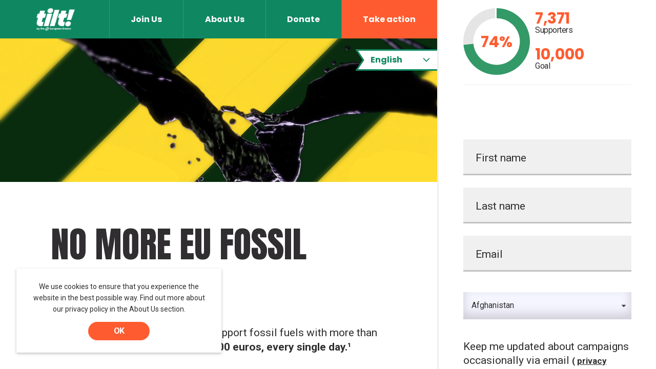

--- FILE ---
content_type: text/html; charset=UTF-8
request_url: https://www.tilt.green/no-more-fossil-subsidies
body_size: 13115
content:

<!DOCTYPE html>
<html lang="en">
  <head>
    <!-- Google Tag Manager -->

<script defer data-domain="tilt.green" src="https://plausible.io/js/script.js"></script> 

<script>
if(false) {
(function(w,d,s,l,i){w[l]=w[l]||[];w[l].push({'gtm.start':
new Date().getTime(),event:'gtm.js'});var f=d.getElementsByTagName(s)[0],
j=d.createElement(s),dl=l!='dataLayer'?'&l='+l:'';j.async=true;j.src=
'https://www.googletagmanager.com/gtm.js?id='+i+dl;f.parentNode.insertBefore(j,f);
})(window,document,'script','dataLayer','GTM-PMV8DJN');
}
</script>
<!-- End Google Tag Manager -->
<meta name="facebook-domain-verification" content="op2o4qdm9g99xpb6pb1t5uozeb7feg" />

    <meta content="IE=edge" http-equiv="X-UA-Compatible"/>
    <meta charset="utf-8"/>
    <title>No More EU Fossil Subsidies!</title>
    
    <script src="/www-tilt-green/js/flickity.js"></script>
    
    <meta content="width=device-width, height=device-height, initial-scale=1.0, maximum-scale=1.0, user-scalable=no, viewport-fit=cover" name="viewport"/>
    <meta content="origin-when-cross-origin" name="referrer"/>
    <link rel="stylesheet" href="/www-tilt-green/css/foundation.min.css">
    <link href="/dist/css/www-tilt-green.css?v202509151252" rel="stylesheet" type="text/css">
    <script src="/www-tilt-green/js/scripts.js?v202509151252"></script>
    
    <script src="https://cdnjs.cloudflare.com/polyfill/v3/polyfill.js?features=Array.prototype.forEach%2CNodeList.prototype.forEach%2Cfetch%2CElement.prototype.classList%2CNumber.EPSILON%2CElement.prototype.remove%2CNode.prototype.contains"></script>
    
    <script src="https://cdn.jsdelivr.net/npm/chart.js@2.9.3/dist/Chart.min.js"></script>
    
    <link rel="apple-touch-icon" sizes="180x180" href="/www-tilt-green/favicon/apple-touch-icon.png">
    <link rel="icon" type="image/png" sizes="32x32" href="/www-tilt-green/favicon/favicon-32x32.png">
    <link rel="icon" type="image/png" sizes="16x16" href="/www-tilt-green/favicon/favicon-16x16.png">
    <link rel="manifest" href="/www-tilt-green/favicon/site.webmanifest">
    <link rel="mask-icon" href="/www-tilt-green/favicon/safari-pinned-tab.svg" color="#157b56">
    <link rel="shortcut icon" href="/www-tilt-green/favicon/favicon.ico">
    <meta name="msapplication-TileColor" content="#ff0000">
    <meta name="msapplication-config" content="/www-tilt-green/favicon/browserconfig.xml">
    <meta name="theme-color" content="#ffffff">
    
    <meta property="og:type" content="website" />
<meta property="og:url" content="https://www.tilt.green/no-more-fossil-subsidies" />
<meta property="og:title" content="No More EU Fossil Subsidies" />
<meta name="description" property="og:description" content="Every day, European governments support fossil fuels with more than one billion euros. Over 1 000 000 000 euros, every single day. Sign the petition to stop this!" />
    <meta property="og:image" content="https://elefantmedia.b-cdn.net/egp/FF-EN-1.png" />
<meta name="robots" content="index,follow">

  </head>

  <body class="tiltGreenPetition-body">
              <div class="cookie-header">
          <div class="cookie-header--content">
              <p>We use cookies to ensure that you experience the website in the best possible way. Find out more about our privacy policy in the About Us section.</p>

              <div class="cookie-header--button-group">
                  <button class="button cookie-confirm">OK</button>
              </div>
          </div>
      </div>
    
    <div class="site-wrapper">
      <div class="grid-container fluid">
        <button class="trigger open_side_form">
    <span>Sign now!</span>
</button>

<div class="grid-x tilt_menu">
    <div class="cell">
        <div class="tilt_menu_links_small">
            <div class="tilt_menu_and_donate">
                <a href="https://www.tilt.green/" title="https://www.tilt.green/" class="tilt_logo">
                    <img src="/www-tilt-green/img/tilt_logo_white.png" alt="logotype" >
                </a>
                <div class="menu_btn">
                    <span class="menu_icon">
                        <span></span>
                        <span></span>
                        <span></span>
                        <span></span>
                    </span>
                    <p class="menu_txt">Menu</p>
                </div>
            </div>
            <div class="tilt_menu_wrap">
                  <a href="https://www.tilt.green/join-us" >Join Us</a>
  <a href="https://www.tilt.green/about-us" >About Us</a>
  <a href="https://www.tilt.green/donate" target="_blank">Donate</a>
  <a href="https://www.tilt.green/campaigns" >Take action</a>

            </div>
        </div>
    </div>
</div>

<div class="grid-y large-grid-frame">
    <div class="cell large-auto large-cell-block-container">
        <div class="grid-x tilt_petition">
            <div class="cell large-8 large-cell-block-y tilt_petition_content">
                
<div class="grid-x language_selector">
  <div class="cell">
    <select class="myselect">
            <option data-url="https://www.tilt.green/no-more-fossil-subsidies" selected>English</option>
            <option data-url="https://www.tilt.green/de/no-more-fossil-subsidies" >Deutsch</option>
            <option data-url="https://www.tilt.green/es/no-more-fossil-subsidies" >español</option>
            <option data-url="https://www.tilt.green/nl/no-more-fossil-subsidies" >Nederlands</option>
            <option data-url="https://www.tilt.green/fi/no-more-fossil-subsidies" >suomi</option>
            <option data-url="https://www.tilt.green/fr/no-more-fossil-subsidies" >français</option>
            <option data-url="https://www.tilt.green/it/no-more-fossil-subsidies" >italiano</option>
            <option data-url="https://www.tilt.green/hr/no-more-fossil-subsidies" >hrvatski</option>
            <option data-url="https://www.tilt.green/lv/no-more-fossil-subsidies" >latviešu</option>
            <option data-url="https://www.tilt.green/pl/no-more-fossil-subsidies" >polski</option>
            <option data-url="https://www.tilt.green/sv/no-more-fossil-subsidies" >svenska</option>
            <option data-url="https://www.tilt.green/cs/no-more-fossil-subsidies" >čeština</option>
            <option data-url="https://www.tilt.green/hu/no-more-fossil-subsidies" >magyar</option>
        </select>
    <script type="text/javascript">
      var select = document.querySelector(".myselect");
        select.addEventListener("change", function() {
          var url = this.options[this.selectedIndex].dataset.url;
          if(url) {
            location.href = url;
          }
        });
    </script>
  </div>
</div>

                
                <div class="grid-x tilt_menu">
    <div class="cell">
        <div class="tilt_menu_links">
                        <a href="https://www.tilt.green/" title="https://www.tilt.green/" class="tilt_logo">
                <img src="/www-tilt-green/img/tilt_logo_white.png" alt="logotype">
            </a>
              <a href="https://www.tilt.green/join-us" >Join Us</a>
  <a href="https://www.tilt.green/about-us" >About Us</a>
  <a href="https://www.tilt.green/donate" target="_blank">Donate</a>
  <a href="https://www.tilt.green/campaigns" >Take action</a>

        </div>
    </div>
</div>


                                <div class="grid-x tilt_header">
                    <div class="cell">  
                    <div class="tilt_header_img larger" style="background-image: url(https://elefantmedia.b-cdn.net/egp/Website-FossilFuel-cover.png)">
                    </div>
                        <h1 class="outside_h1">No More EU Fossil Subsidies!</h1>
                    </div>
                </div>
                                <div class="rich-text"><p dir="ltr">Every day, European governments support fossil fuels with more than one billion euros. <strong>Over 1 000 000 000 euros, every single day.¹</strong></p>
<p dir="ltr"> </p>
<p dir="ltr">Meanwhile, the effects of the climate crisis are increasingly tangible, also here in Europe. Fires, floods and heatwaves have become the norm – <strong><span style="color: rgb(254, 92, 48);">yet political leaders keep adding fuel to the fire</span></strong><span style="color: rgb(254, 92, 48);">.</span></p>
<p dir="ltr"> This needs to stop.</p>
<p dir="ltr"> The European Parliament has called to end fossil subsidies by 2025. There is, however, no clear phase-out plan or deadline for most fossil fuel subsidies. <strong>Far from decreasing, these subsidies have risen in recent years</strong>.</p>
<p dir="ltr">Urgent action is needed. That’s why we call upon the European Union to:</p>
<ul><li dir="ltr"><p dir="ltr">Introduce legislation to end fossil subsidies in the EU </p></li><li dir="ltr"><p dir="ltr">Channel these billions into renewable energy, public transportation and green jobs </p></li></ul>
<p dir="ltr"><strong>Join us in demanding a greener future. </strong>Let's #StopFossilSubsidies together!<br></p>
<p dir="ltr"></p>
<p dir="ltr" class="detail"><span style="color: rgb(192, 192, 192);">¹ According to the International Monetary Fund (IMF), EU governments spent over 400,000,000,000 € (400 billion) on fossil fuel subsidies in 2022 [www.imf.org/en/Publications/WP/Issues/2023/08/22/IMF-Fossil-Fuel-Subsidies-Data-2023-Update-537281]</span></p></div>
                <div class="grid-x tilt_footer">

  <div class="cell">

    <div class="footer_left">
      <p>
        <strong>Tilt</strong><br>
        Rue du Taciturne 34<br>
        1000 Brussels<br>
        Belgium
      </p>

      <p>
        <a href="mailto:hello@tilt.green">
          hello@tilt.green
        </a>
      </p>
    </div>

    <div class="footer_middle">
    </div>

    <div class="footer_right">
        <a href="https://www.tilt.green/join-us" >Join Us</a>
  <a href="https://www.tilt.green/about-us" >About Us</a>
  <a href="https://www.tilt.green/donate" target="_blank">Donate</a>
  <a href="https://www.tilt.green/campaigns" >Take action</a>

    </div>
  </div>
  <div class="footer_logo"> 
    <img src="/www-tilt-green/img/tilt_footer_transparent_yellow_flower.png">
  </div>
  <div class="cell footer_disclaimer_copyright">
    <em>© European Greens</em>
  </div>
  <div class="cell footer_disclaimer no_linebreak_text_important">
    <em>
      With the financial support of the European Parliament.
      Sole liability remains with the author.
      The European Parliament is not responsible for any use that may be made of the information contained therein.
    </em>
  </div>
</div>

            </div>
            <div class="cell large-4 large-cell-block-y tilt_petition_form">
                <button class="trigger trigger-icon close_side_form">
                <img src="/www-tilt-green/img/close.svg" class="trigger-icon-left">
                </button>
                                                                    <div class="percent_of_goal_wrapper">
                <div class="percent_of_goal">
                    <div class="percent_of_goal_info">
                        <p class="percent"></p>
                    </div>
                    <canvas id="myChart" width="140" height="140"></canvas>
                </div>
            </div>
            <div class="elefant_petition_counter text-center" data-petition-counter-id="21537dfda497" data-petition-target="10000" data-petition-offset="">
                <p><span class="count">-</span> Supporters</p>
                <div class="elefant_petition_counter__bar"><div class="elefant_petition_counter__chart"></div></div>
                <p class="petition_target">
                  <span class="petition_target_label">Goal </span>
                  <span class="petition_target_amount">10,000</span>
                </p>
            </div>
                        
<script>

var PetitionCounter = (function () {
    function chartJsCounter(barWidth) {
        var element = document.querySelector('.elefant_petition_counter__chart');
        if (!element) return;
        var percent = document.querySelector('.percent'); 
        percent.innerHTML = barWidth + "%";
        var supporters = barWidth;  
        var rest = 100 - supporters; 
        var ctx = document.getElementById('myChart').getContext('2d');
        var myChart = new Chart(ctx, {
            type: 'doughnut',
            data: {
                datasets: [{
                        data: [supporters, rest],
                        backgroundColor: [
                            '#339966'
                        ],
                        borderWidth: 0
                    }
                ]
            },
            options: {
                legend: {
                    display: false
                },
                scales: {
                    xAxes: [{
                        gridLines: {
                            display:false
                        },
                        ticks: {
                            display: false
                        }
                    }],
                    yAxes: [{
                        gridLines: {
                            display:false
                        },
                        ticks: {
                            display: false
                        }
                    }]
                },
                cutoutPercentage: 70,
                layout: {
                    padding: {
                        left: 0,
                        right: 0,
                        top: 0,
                        bottom: 0
                    }
                }
            }
        });
    }
    function adjustBarAndShowCount(barWidth, barChart, counterParagraph) {
        barChart.style.width = barWidth + '%';
        counterParagraph.classList.add('transition-in');
        chartJsCounter(barWidth); 
    }

    function renderCounters(data) {
        try {
          var counters = Array.from(document.querySelectorAll('.elefant_petition_counter'));

          counters.forEach(function (container) {
            var currentCount = (data[container.dataset.petitionCounterId] || 0) + Number(container.dataset.petitionOffset);
            var counterElement = container.querySelector('.count');
            counterElement.textContent = new Intl.NumberFormat(document.documentElement.lang).format(currentCount);

            var target = container.dataset.petitionTarget;
            var barWidth = Math.round(currentCount / target * 100);
            var bar = container.querySelector('.elefant_petition_counter__chart');
            if (!bar) return;
            if (document.readyState === 'complete') {
              adjustBarAndShowCount(barWidth, bar, counterElement.parentNode);
              return;
            }

            window.addEventListener('load', adjustBarAndShowCount.bind(null, barWidth, bar, counterElement.parentNode));
           
          });
        } catch (err) {
          if (console && console.error) {
            console.error(err.message);
          }
        }
    }

    var errorCount = 0;

    function init() {
        fetch('/v1/petition/counters')
            .then(function (res) {
                if (res.status === 200) {
                  return res.json();
                }

                if (res.status === 404) {
                  return {};
                }

                throw new Error(res.status);
            })
            .then(renderCounters)
            .catch(function (err) {
                console.error(err);
                // Keep retrying on fail with a delay
                if (++errorCount < 5) {
                  setTimeout(init, 3000);
                }
            });
    }

    return {init: init};
})();

PetitionCounter.init();

</script>
                    <script>
function initForm(form) {
    //get stored names, email and chosen radio options. Fill out respective fields with these values
    var inputs = Array.from(form.elements);
    inputs.forEach(function (element) {
        var storedValue = localStorage.getItem(element.name);

        if (storedValue === null) {
            return;
        }

        if (element.type == 'radio') {
            form.elements[element.name].value = storedValue;
            element.parentElement.parentElement.classList.add('has-val', 'valid');
            return;
        }

        element.value = storedValue;
        element.parentElement.classList.add('has-val', 'valid');
    });
 
    
  function validateInput() {
    form.querySelectorAll('input, select, textarea').forEach(function (el) {
      if (!el.validity.valid) {
        el.closest('.input-group').classList.add('invalid');
      }
    });
  }

  function serialize(form) {
 
        // Setup our serialized data
    var serialized = [];

    // Loop through each field in the form
    for (var i = 0; i < form.elements.length; i++) {

        var field = form.elements[i];

        // Don't serialize fields without a name, submits, buttons, file and reset inputs, and disabled fields
        if (!field.name || field.disabled || field.type === 'file' || field.type === 'reset' || field.type === 'submit' || field.type === 'button') continue;

        // If a multi-select, get all selections
        if (field.type === 'select-multiple') {
            for (var n = 0; n < field.options.length; n++) {
                if (!field.options[n].selected) continue;
                serialized.push(encodeURIComponent(field.name) + "=" + encodeURIComponent(field.options[n].value));
            }
        }

        // Convert field data to a query string
        else if ((field.type !== 'checkbox' && field.type !== 'radio') || field.checked) {
            serialized.push(encodeURIComponent(field.name) + "=" + encodeURIComponent(field.value));
        }
    }

    return serialized.join('&');

  }

  function changeHandler(e) {
      if (e.target.value) {
          e.target.closest('.input-group').classList.add('has-val');
      } else {
          e.target.closest('.input-group').classList.remove('has-val');
      }

      if (e.target.validity.valid) {
          e.target.closest('.input-group').classList.remove('invalid');
      }

      if (e.target.value && e.target.validity.valid) {
          e.target.closest('.input-group').classList.add('valid')
      } else {
          e.target.closest('.input-group').classList.remove('valid');
      }
  }

  // Set initial processed state class
  form.querySelectorAll('input, select, textarea').forEach(function (el) {
      el.addEventListener('invalid', function (e) {
          e.preventDefault();
          e.target.closest('.input-group').classList.add('invalid');
      });
  });

    form.addEventListener('change', changeHandler);
    form.addEventListener('keyup', changeHandler);

    // Validate input error on focusout
    form.addEventListener('focusout', function (e) {
        if (e.target.tagName !== 'INPUT') return;

        if (!e.target.validity.valid) {
            e.target.closest('.input-group').classList.add('invalid');
        }
    });

    form.querySelector(".submitBtn").addEventListener("click", validateInput);
    

    form.addEventListener('submit', function(e) {
        //store names, email and chosen radio options
        var inputs = Array.from(form.elements);
        inputs.forEach(function (element) {
            if (element.type == 'radio' && !element.checked) {
                return;
            }

            if (element.type == 'hidden' || element.type == 'submit') {
                return;
            }
            // Disable local storage of user data until proper cookie consent exists. Make this code dependent on cookie.
            //localStorage.setItem(element.name, element.value);
        }); 
        var cookieBanner = document.getElementsByClassName('cookie-header')[0];
        var offSet = cookieBanner ? cookieBanner.clientHeight : 0;
        var scrollPos = document.documentElement.scrollTop - offSet;
        form.querySelector('button[type=submit]').classList.add('loading');
        document.getElementById('form-two').email.value = form.email.value;

        if (this.returnurl && this.returnurl.value) {
          return;
        }

        e.preventDefault();
       
        var formBody = serialize(form);
        // console.log(formBody);
        fetch(form.action, {
            method: 'POST', // or 'PUT'
            body: formBody, // data can be `string` or {object}!
            headers: {
                'Content-Type': 'application/x-www-form-urlencoded'
            }
        })
        .then(function (res) {
            if (res.status !== 202) {
                throw new Error('Didnt get status 202');
            }
            form.classList.add('hide');
            
            document.querySelector(form.dataset.unhide).classList.remove('hide');
            form.parentNode.querySelector('.form_intro').classList.add('hide');
            setTimeout(PetitionCounter.init, 1000);

            if ( scrollPos > offSet ) {
                document.getElementById('off-canvas-content').classList.add('top-fixed');
                document.getElementById('off-canvas-content').classList.remove('bottom-fixed');
            }
        })
        .catch(function (res) {
            form.querySelector('.submit-error').classList.remove('hide');
        })
        .then(function () {
            form.querySelector('button[type=submit]').classList.remove('loading');
        });

    });
    

}
</script>
    <section class="petition gutter" id="petitionForm"

         >

        <div class="petition_inner">
            <span class="form_intro"><h4><br /></h4></span>
            <form id="main-form" name="petitionForm" action="/v1/petition" method="post" data-unhide=".form-thank-you">
                                                    <input type="hidden" name="tag" value="b09c0f2f-f3ec-45d2-9be7-21537dfda497" />
                
                                    <input type="hidden" name="counterId" value="21537dfda497"/>
                                <input type="hidden" name="language" value="en" />
                <input type="hidden" name="website" value="https://www.tilt.green/no-more-fossil-subsidies" />
                <input type="hidden" name="source" value="" />
                <input type="text" name="hp_d34db33f" style="display: none" />
                                
                                                                            
                                <div class="input-group">
                                    <input name="firstName" type="text" placeholder="First name" required />
                                    <label>First name</label>
                                    <span class="form-error">This is a required field</span>
                                </div>

                                                                                                        
                                <div class="input-group">
                                    <input name="lastName" type="text" placeholder="Last name" required />
                                    <label>Last name</label>
                                    <span class="form-error">This is a required field</span>
                                </div>

                                                                                                        
                                <div class="input-group">
                                    <input name="email" type="email" placeholder="Email"  required  />
                                    <label>Email</label>
                                    <span class="form-error">This is a required field</span>
                                </div>

                                                                                                        <div class="input-group">
                                    <legend><p class="detail"></p></legend>
                                    <select name="country" required>
                                                                                    <option value="AF">Afghanistan</option>
<option value="AX">Åland Islands</option>
<option value="AL">Albania</option>
<option value="DZ">Algeria</option>
<option value="AS">American Samoa</option>
<option value="AD">Andorra</option>
<option value="AO">Angola</option>
<option value="AI">Anguilla</option>
<option value="AQ">Antarctica</option>
<option value="AG">Antigua and Barbuda</option>
<option value="AR">Argentina</option>
<option value="AM">Armenia</option>
<option value="AW">Aruba</option>
<option value="AU">Australia</option>
<option value="AT">Austria</option>
<option value="AZ">Azerbaijan</option>
<option value="BH">Bahrain</option>
<option value="BS">Bahamas</option>
<option value="BD">Bangladesh</option>
<option value="BB">Barbados</option>
<option value="BY">Belarus</option>
<option value="BE">Belgium</option>
<option value="BZ">Belize</option>
<option value="BJ">Benin</option>
<option value="BM">Bermuda</option>
<option value="BT">Bhutan</option>
<option value="BO">Bolivia, Plurinational State of</option>
<option value="BQ">Bonaire, Sint Eustatius and Saba</option>
<option value="BA">Bosnia and Herzegovina</option>
<option value="BW">Botswana</option>
<option value="BV">Bouvet Island</option>
<option value="BR">Brazil</option>
<option value="IO">British Indian Ocean Territory</option>
<option value="BN">Brunei Darussalam</option>
<option value="BG">Bulgaria</option>
<option value="BF">Burkina Faso</option>
<option value="BI">Burundi</option>
<option value="KH">Cambodia</option>
<option value="CM">Cameroon</option>
<option value="CA">Canada</option>
<option value="CV">Cape Verde</option>
<option value="KY">Cayman Islands</option>
<option value="CF">Central African Republic</option>
<option value="TD">Chad</option>
<option value="CL">Chile</option>
<option value="CN">China</option>
<option value="CX">Christmas Island</option>
<option value="CC">Cocos (Keeling) Islands</option>
<option value="CO">Colombia</option>
<option value="KM">Comoros</option>
<option value="CG">Congo</option>
<option value="CD">Congo, the Democratic Republic of the</option>
<option value="CK">Cook Islands</option>
<option value="CR">Costa Rica</option>
<option value="CI">Côte d'Ivoire</option>
<option value="HR">Croatia</option>
<option value="CU">Cuba</option>
<option value="CW">Curaçao</option>
<option value="CY">Cyprus</option>
<option value="CZ">Czech Republic</option>
<option value="DK">Denmark</option>
<option value="DJ">Djibouti</option>
<option value="DM">Dominica</option>
<option value="DO">Dominican Republic</option>
<option value="EC">Ecuador</option>
<option value="EG">Egypt</option>
<option value="SV">El Salvador</option>
<option value="GQ">Equatorial Guinea</option>
<option value="ER">Eritrea</option>
<option value="EE">Estonia</option>
<option value="ET">Ethiopia</option>
<option value="FK">Falkland Islands (Malvinas)</option>
<option value="FO">Faroe Islands</option>
<option value="FJ">Fiji</option>
<option value="FI">Finland</option>
<option value="FR">France</option>
<option value="GF">French Guiana</option>
<option value="PF">French Polynesia</option>
<option value="TF">French Southern Territories</option>
<option value="GA">Gabon</option>
<option value="GM">Gambia</option>
<option value="GE">Georgia</option>
<option value="DE">Germany</option>
<option value="GH">Ghana</option>
<option value="GI">Gibraltar</option>
<option value="GR">Greece</option>
<option value="GL">Greenland</option>
<option value="GD">Grenada</option>
<option value="GP">Guadeloupe</option>
<option value="GU">Guam</option>
<option value="GT">Guatemala</option>
<option value="GG">Guernsey</option>
<option value="GN">Guinea</option>
<option value="GW">Guinea-Bissau</option>
<option value="GY">Guyana</option>
<option value="HT">Haiti</option>
<option value="HM">Heard Island and McDonald Islands</option>
<option value="VA">Holy See (Vatican City State)</option>
<option value="HN">Honduras</option>
<option value="HK">Hong Kong</option>
<option value="HU">Hungary</option>
<option value="IS">Iceland</option>
<option value="IN">India</option>
<option value="ID">Indonesia</option>
<option value="IR">Iran, Islamic Republic of</option>
<option value="IQ">Iraq</option>
<option value="IE">Ireland</option>
<option value="IM">Isle of Man</option>
<option value="IL">Israel</option>
<option value="IT">Italy</option>
<option value="JM">Jamaica</option>
<option value="JP">Japan</option>
<option value="JE">Jersey</option>
<option value="JO">Jordan</option>
<option value="KZ">Kazakhstan</option>
<option value="KE">Kenya</option>
<option value="KI">Kiribati</option>
<option value="KP">Korea, Democratic People's Republic of</option>
<option value="KR">Korea, Republic of</option>
<option value="XK">Kosovo</option>
<option value="KW">Kuwait</option>
<option value="KG">Kyrgyzstan</option>
<option value="LA">Lao People's Democratic Republic</option>
<option value="LV">Latvia</option>
<option value="LB">Lebanon</option>
<option value="LS">Lesotho</option>
<option value="LR">Liberia</option>
<option value="LY">Libya</option>
<option value="LI">Liechtenstein</option>
<option value="LT">Lithuania</option>
<option value="LU">Luxembourg</option>
<option value="MO">Macao</option>
<option value="MG">Madagascar</option>
<option value="MW">Malawi</option>
<option value="MY">Malaysia</option>
<option value="MV">Maldives</option>
<option value="ML">Mali</option>
<option value="MT">Malta</option>
<option value="MH">Marshall Islands</option>
<option value="MQ">Martinique</option>
<option value="MR">Mauritania</option>
<option value="MU">Mauritius</option>
<option value="YT">Mayotte</option>
<option value="MX">Mexico</option>
<option value="FM">Micronesia, Federated States of</option>
<option value="MD">Moldova, Republic of</option>
<option value="MC">Monaco</option>
<option value="MN">Mongolia</option>
<option value="ME">Montenegro</option>
<option value="MS">Montserrat</option>
<option value="MA">Morocco</option>
<option value="MZ">Mozambique</option>
<option value="MM">Myanmar</option>
<option value="NA">Namibia</option>
<option value="NR">Nauru</option>
<option value="NP">Nepal</option>
<option value="NL">Netherlands</option>
<option value="NC">New Caledonia</option>
<option value="NZ">New Zealand</option>
<option value="NI">Nicaragua</option>
<option value="NE">Niger</option>
<option value="NG">Nigeria</option>
<option value="NU">Niue</option>
<option value="NF">Norfolk Island</option>
<option value="MK">North Macedonia</option>
<option value="MP">Northern Mariana Islands</option>
<option value="NO">Norway</option>
<option value="OM">Oman</option>
<option value="PK">Pakistan</option>
<option value="PW">Palau</option>
<option value="PS">Palestine, State of</option>
<option value="PA">Panama</option>
<option value="PG">Papua New Guinea</option>
<option value="PY">Paraguay</option>
<option value="PE">Peru</option>
<option value="PH">Philippines</option>
<option value="PN">Pitcairn</option>
<option value="PL">Poland</option>
<option value="PT">Portugal</option>
<option value="PR">Puerto Rico</option>
<option value="QA">Qatar</option>
<option value="RE">Réunion</option>
<option value="RO">Romania</option>
<option value="RU">Russian Federation</option>
<option value="RW">Rwanda</option>
<option value="BL">Saint Barthélemy</option>
<option value="SH">Saint Helena, Ascension and Tristan da Cunha</option>
<option value="KN">Saint Kitts and Nevis</option>
<option value="LC">Saint Lucia</option>
<option value="MF">Saint Martin (French part)</option>
<option value="PM">Saint Pierre and Miquelon</option>
<option value="VC">Saint Vincent and the Grenadines</option>
<option value="WS">Samoa</option>
<option value="SM">San Marino</option>
<option value="ST">Sao Tome and Principe</option>
<option value="SA">Saudi Arabia</option>
<option value="SN">Senegal</option>
<option value="RS">Serbia</option>
<option value="SC">Seychelles</option>
<option value="SL">Sierra Leone</option>
<option value="SG">Singapore</option>
<option value="SX">Sint Maarten (Dutch part)</option>
<option value="SK">Slovakia</option>
<option value="SI">Slovenia</option>
<option value="SB">Solomon Islands</option>
<option value="SO">Somalia</option>
<option value="ZA">South Africa</option>
<option value="GS">South Georgia and the South Sandwich Islands</option>
<option value="SS">South Sudan</option>
<option value="ES">Spain</option>
<option value="LK">Sri Lanka</option>
<option value="SD">Sudan</option>
<option value="SR">Suriname</option>
<option value="SJ">Svalbard and Jan Mayen</option>
<option value="SZ">Swaziland</option>
<option value="SE">Sweden</option>
<option value="CH">Switzerland</option>
<option value="SY">Syrian Arab Republic</option>
<option value="TW">Taiwan</option>
<option value="TJ">Tajikistan</option>
<option value="TZ">Tanzania, United Republic of</option>
<option value="TH">Thailand</option>
<option value="TL">Timor-Leste</option>
<option value="TG">Togo</option>
<option value="TK">Tokelau</option>
<option value="TO">Tonga</option>
<option value="TT">Trinidad and Tobago</option>
<option value="TN">Tunisia</option>
<option value="TR">Turkey</option>
<option value="TM">Turkmenistan</option>
<option value="TC">Turks and Caicos Islands</option>
<option value="TV">Tuvalu</option>
<option value="UG">Uganda</option>
<option value="UA">Ukraine</option>
<option value="AE">United Arab Emirates</option>
<option value="GB">United Kingdom</option>
<option value="US">United States</option>
<option value="UM">United States Minor Outlying Islands</option>
<option value="UY">Uruguay</option>
<option value="UZ">Uzbekistan</option>
<option value="VU">Vanuatu</option>
<option value="VE">Venezuela, Bolivarian Republic of</option>
<option value="VN">Viet Nam</option>
<option value="VG">Virgin Islands, British</option>
<option value="VI">Virgin Islands, U.S.</option>
<option value="WF">Wallis and Futuna</option>
<option value="EH">Western Sahara</option>
<option value="YE">Yemen</option>
<option value="ZM">Zambia</option>
<option value="ZW">Zimbabwe</option>

                                                                            </select>
                                    <span class="form-error">This is a required field</span>
                                </div>
                                                                                                        <div class="input-group radio">
                                    <legend>
                                        <p class="detail">
                                            Keep me updated about campaigns occasionally via email
                                                                                            <span style="font-weight: 900; font-size: 80%;">(
                                                    <a href="https://www.tilt.green/tilt-privacy-policy" style="font-weight:900;">privacy policy</a>
                                                )</span>
                                                                                    </p>
                                    </legend>

                                                                            <label class="checkbox-radio">
                                            <input type="radio" name="optIn" value="1" id="1" required>
                                            <span class="radio-option">Yes</span>
                                        </label>
                                                                            <label class="checkbox-radio">
                                            <input type="radio" name="optIn" value="0" id="0" required>
                                            <span class="radio-option">No</span>
                                        </label>
                                                                        <span class="form-error">This is a required field</span>
                                </div>
                                                                                                        <div class="input-group radio">
                                    <legend>
                                        <p class="detail">
                                            I would like to receive emails from the Greens in the European Parliament
                                                                                    </p>
                                    </legend>

                                                                            <label class="checkbox-radio">
                                            <input type="radio" name="custom.permission-greengroup-emailupdates" value="1" id="1" required>
                                            <span class="radio-option">Yes</span>
                                        </label>
                                                                            <label class="checkbox-radio">
                                            <input type="radio" name="custom.permission-greengroup-emailupdates" value="0" id="0" required>
                                            <span class="radio-option">No</span>
                                        </label>
                                                                        <span class="form-error">This is a required field</span>
                                </div>
                                                                                                        <div class="input-group radio">
                                    <legend>
                                        <p class="detail">
                                            I would like to receive emails from my national Green party
                                                                                    </p>
                                    </legend>

                                                                            <label class="checkbox-radio">
                                            <input type="radio" name="custom.permission-nationalparty-emailupdates" value="1" id="1" required>
                                            <span class="radio-option">Yes</span>
                                        </label>
                                                                            <label class="checkbox-radio">
                                            <input type="radio" name="custom.permission-nationalparty-emailupdates" value="0" id="0" required>
                                            <span class="radio-option">No</span>
                                        </label>
                                                                        <span class="form-error">This is a required field</span>
                                </div>
                                                                
                                <p class="submit-error hide">
                    <small>Submit error please try again</small>
                </p>


                                <button class="cta submitBtn" type="submit" value="Submit" data-continue-text="Continue">
                    Add signature

                    <svg version="1.1" id="L9" xmlns="http://www.w3.org/2000/svg" xmlns:xlink="http://www.w3.org/1999/xlink" x="0px" y="0px"
                    viewBox="0 0 100 100" enable-background="new 0 0 0 0" xml:space="preserve">
                        <path fill="#fff" d="M73,50c0-12.7-10.3-23-23-23S27,37.3,27,50 M30.9,50c0-10.5,8.5-19.1,19.1-19.1S69.1,39.5,69.1,50" stroke="white" stroke-width="5">
                        <animateTransform
                            attributeName="transform"
                            attributeType="XML"
                            type="rotate"
                            dur="0.65s"
                            from="0 50 50"
                            to="360 50 50"
                            repeatCount="indefinite" />
                        </path>
                    </svg>
                </button>

                                    <p class="detail"><strong><br></strong></p>
                            </form>
            <script>
                initForm(document.forms[document.forms.length-1]);
            </script>
            
                        <form id="form-two" class="hide" data-unhide=".form-thank-you" action="/v1/petition">
                <div class="input-group radio">
                    <legend><p class="detail">I would like to receive emails from the Greens/EFA in the European Parliament</p></legend>
                    <label class="checkbox-radio">
                        <input type="radio" name="custom.permission-greengroup-emailupdates" value="1" id="1" required="">
                        <span class="radio-option">Yes</span>
                    </label>
                    <label class="checkbox-radio">
                        <input type="radio" name="custom.permission-greengroup-emailupdates" value="0" id="0" required="">
                        <span class="radio-option">No</span>
                    </label>
                    <span class="form-error">This is a required field</span>
                </div>
                <div class="input-group radio">
                    <legend><p class="detail">I would like to receive emails from my national Green party</p></legend>
                    <label class="checkbox-radio">
                        <input type="radio" name="custom.permission-nationalparty-emailupdates" value="1" id="1" required="">
                        <span class="radio-option">Yes</span>
                    </label>
                    <label class="checkbox-radio">
                        <input type="radio" name="custom.permission-nationalparty-emailupdates" value="0" id="0" required="">
                        <span class="radio-option">No</span>
                    </label>
                    <span class="form-error">This is a required field</span>
                </div>
                <input type="hidden" name="tag" value="b09c0f2f-f3ec-45d2-9be7-21537dfda497">
                <input type="hidden" name="email">
                                <button class="cta submitBtn" type="submit">
                    Continue

                    <svg version="1.1" id="L9" xmlns="http://www.w3.org/2000/svg" xmlns:xlink="http://www.w3.org/1999/xlink" x="0px" y="0px"
                    viewBox="0 0 100 100" enable-background="new 0 0 0 0" xml:space="preserve">
                        <path fill="#fff" d="M73,50c0-12.7-10.3-23-23-23S27,37.3,27,50 M30.9,50c0-10.5,8.5-19.1,19.1-19.1S69.1,39.5,69.1,50" stroke="white" stroke-width="5">
                        <animateTransform
                            attributeName="transform"
                            attributeType="XML"
                            type="rotate"
                            dur="0.65s"
                            from="0 50 50"
                            to="360 50 50"
                            repeatCount="indefinite" />
                        </path>
                    </svg>
                </button>
            </form>
            <script>
            initForm(document.forms[document.forms.length-1]);
            </script>
        
            <div class="form-thank-you hide">
                <div class="form-thank-you--content">
                    <p>Thank you for signing the petition. Now help us spread the word!</p>
                </div>
                                                    <div class="form_thankyou_share">
                                                                            <script>
                                    function faceBookShare() {
                                        FB.ui({
                                            quote: '',
                                            method: 'share',
                                            href: document.URL
                                        }, function(response){});
                                    };
                                </script>
                                <a class="share_facebook" data-url="https://www.tilt.green/no-more-fossil-subsidies" onClick="faceBookShare();">
                                    <svg xmlns="http://www.w3.org/2000/svg" width="24" height="24" viewBox="0 0 24 24">
  <path fill-rule="evenodd" d="M20.8958333,2 L3.10416667,2 C2.49416667,2 2,2.49416667 2,3.10416667 L2,20.8966667 C2,21.5058333 2.49416667,22 3.10416667,22 L12.6833333,22 L12.6833333,14.255 L10.0766667,14.255 L10.0766667,11.2366667 L12.6833333,11.2366667 L12.6833333,9.01083333 C12.6833333,6.4275 14.2608333,5.02083333 16.5658333,5.02083333 C17.67,5.02083333 18.6183333,5.10333333 18.895,5.14 L18.895,7.84 L17.2966667,7.84083333 C16.0433333,7.84083333 15.8008333,8.43666667 15.8008333,9.31 L15.8008333,11.2375 L18.79,11.2375 L18.4008333,14.2558333 L15.8008333,14.2558333 L15.8008333,22 L20.8975,22 C21.5058333,22 22,21.5058333 22,20.8958333 L22,3.10416667 C22,2.49416667 21.5058333,2 20.8958333,2 Z"/>
</svg>

                                    <span>Facebook</span>
                                </a>
                                                                                                        <a class="share_twitter" href="https://twitter.com/intent/tweet?url=https%3A%2F%2Fwww.tilt.green%2Fno-more-fossil-subsidies&text=Every%20day%2C%20European%20governments%20support%20fossil%20fuels%20with%20more%20than%20one%20billion%20euros.%20Over%201%20000%20000%20000%20euros%2C%20every%20single%20day.%20Sign%20the%20petition%20to%20stop%20this%21" target="_blank">
                                    <svg xmlns="http://www.w3.org/2000/svg" width="24" height="24" viewBox="0 0 24 24">
  <path fill-rule="evenodd" d="M22,6.17216667 C21.2641667,6.49883333 20.4733333,6.71883333 19.6433333,6.818 C20.4908333,6.3105 21.1416667,5.50633333 21.4475,4.548 C20.655,5.018 19.7766667,5.35966667 18.8416667,5.54383333 C18.0941667,4.74633333 17.0266667,4.248 15.8466667,4.248 C13.1975,4.248 11.2508333,6.71966667 11.8491667,9.2855 C8.44,9.11466667 5.41666667,7.48133333 3.3925,4.99883333 C2.3175,6.843 2.835,9.2555 4.66166667,10.4771667 C3.99,10.4555 3.35666667,10.2713333 2.80416667,9.96383333 C2.75916667,11.8646667 4.12166667,13.643 6.095,14.0388333 C5.5175,14.1955 4.885,14.2321667 4.24166667,14.1088333 C4.76333333,15.7388333 6.27833333,16.9246667 8.075,16.958 C6.35,18.3105 4.17666667,18.9146667 2,18.658 C3.81583333,19.8221667 5.97333333,20.5013333 8.29,20.5013333 C15.9083333,20.5013333 20.2125,14.0671667 19.9525,8.29633333 C20.7541667,7.71716667 21.45,6.99466667 22,6.17216667 Z"/>
</svg>

                                    <span>Twitter</span>
                                </a>
                                                                                                        <a class="share_whatsapp" href="https://api.whatsapp.com/send?text=Every%20day%2C%20European%20governments%20support%20fossil%20fuels%20with%20more%20than%20one%20billion%20euros.%20Over%201%20000%20000%20000%20euros%2C%20every%20single%20day.%20Sign%20the%20petition%20to%20stop%20this%21%20https%3A%2F%2Fwww.tilt.green%2Fno-more-fossil-subsidies" data-action="share/whatsapp/share" target="_blank">
                                    <svg xmlns="http://www.w3.org/2000/svg" width="24" height="24" viewBox="0 0 24 24">
  <path fill-rule="evenodd" d="M2,22 L3.40583333,16.8641667 C2.53833333,15.3608333 2.0825,13.6566667 2.08333333,11.9091667 C2.08583333,6.44583333 6.53166667,2 11.9941667,2 C14.645,2.00083333 17.1333333,3.03333333 19.005,4.90666667 C20.8758333,6.78 21.9058333,9.27 21.9050005,11.9183333 C21.9025,17.3825 17.4566667,21.8283333 11.9941667,21.8283333 C10.3358333,21.8275 8.70166667,21.4116667 7.25416667,20.6216667 L2,22 Z M7.4975,18.8275 C8.89416667,19.6566667 10.2275,20.1533333 11.9908333,20.1541667 C16.5308333,20.1541667 20.2291667,16.4591667 20.2316672,11.9166667 C20.2333333,7.365 16.5525,3.675 11.9975,3.67333333 C7.45416667,3.67333333 3.75833333,7.36833333 3.75666571,11.91 C3.75583333,13.7641667 4.29916667,15.1525 5.21166667,16.605 L4.37916667,19.645 L7.4975,18.8275 Z M16.9866667,14.2741667 C16.925,14.1708333 16.76,14.1091667 16.5116667,13.985 C16.2641667,13.8608333 15.0466667,13.2616667 14.8191667,13.1791667 C14.5925,13.0966667 14.4275,13.055 14.2616667,13.3033333 C14.0966667,13.5508333 13.6216667,14.1091667 13.4775,14.2741667 C13.3333333,14.4391667 13.1883333,14.46 12.9408333,14.3358333 C12.6933333,14.2116667 11.895,13.9508333 10.9491667,13.1066667 C10.2133333,12.45 9.71583333,11.6391667 9.57166667,11.3908333 C9.4275,11.1433333 9.55666667,11.0091667 9.68,10.8858333 C9.79166667,10.775 9.9275,10.5966667 10.0516667,10.4516667 C10.1775,10.3083333 10.2183333,10.205 10.3016667,10.0391667 C10.3841667,9.87416667 10.3433333,9.72916667 10.2808333,9.605 C10.2183333,9.48166667 9.72333333,8.2625 9.5175,7.76666667 C9.31583333,7.28416667 9.11166667,7.34916667 8.96,7.34166667 L8.485,7.33333333 C8.32,7.33333333 8.05166667,7.395 7.825,7.64333333 C7.59833333,7.89166667 6.95833333,8.49 6.95833333,9.70916667 C6.95833333,10.9283333 7.84583333,12.1058333 7.96916667,12.2708333 C8.09333333,12.4358333 9.715,14.9375 12.1991667,16.01 C12.79,16.265 13.2516667,16.4175 13.6108333,16.5316667 C14.2041667,16.72 14.7441667,16.6933333 15.1708333,16.63 C15.6466667,16.5591667 16.6358333,16.0308333 16.8425,15.4525 C17.0491667,14.8733333 17.0491667,14.3775 16.9866667,14.2741667 L16.9866667,14.2741667 Z"/>
</svg>

                                    <span>WhatsApp</span>
                                </a>
                                                                                                        <span class="separator"></span>
                                                                                                        <a class="share_generic" href="https://actionnetwork.org/fundraising/donate-to-tilt" target="_blank">
                                    <span>Donate</span>
                                </a>
                                                                                                    <a class="share_generic" href="https://www.tilt.green/tilt-privacy-policy" target="_blank">
                                    <span>Privacy policy</span>
                                </a>
                                                                </div>
                            </div>
        </div>
    </section>
                </div>
                <script>
                    // Simple geo IP lookup
                    (function () {
                      fetch('https://get.geojs.io/v1/ip/country.json')
                        .then(function (res) {
                          if (!res.ok) throw new Error('Got status ' + res.status);
                          return res.json();
                        })
                        .then(function (body) {
                          Array.from(document.forms).forEach(function (form) {
                            if (form.country) {
                              form.country.value = body.country;
                            }
                          });
                        });
                    })();
                </script>
            </div>
        </div>
    </div>
</div>
      </div>
    </div>

    

    <script>
      window.fbAsyncInit = function() {
        FB.init({
          appId: '539322910275230',
          autoLogAppEvents: true,
          xfbml: true,
          version: 'v4.0'
        });
      };
    </script>
    <script async defer src="https://connect.facebook.net/en_US/sdk.js"></script>
  </body>
</html>




--- FILE ---
content_type: text/css
request_url: https://www.tilt.green/dist/css/www-tilt-green.css?v202509151252
body_size: 12809
content:
@import"https://fonts.googleapis.com/css?family=Anton&display=swap";@import"https://fonts.googleapis.com/css?family=Poppins:400,700&display=swap";@import"https://fonts.googleapis.com/css?family=Roboto:400,700&display=swap";html{font-size:16px}h1,h2,h3,h4,h5{font-weight:normal}.cta_default,body .petition .petition_inner .form-thank-you .form_thankyou_share a[class*=share_]{cursor:pointer;display:inline-block;width:auto;background:#fe5c30;color:#fff;padding:1.5rem 3rem;margin-top:1.5rem;margin-bottom:1rem;border-radius:50px;text-decoration:none;font-family:"Poppins",Arial,Helvetica,sans-serif;font-style:normal;font-weight:700;font-size:21px}.cta_default:hover,body .petition .petition_inner .form-thank-you .form_thankyou_share a[class*=share_]:hover{background-color:#b34122}body{font-family:"Roboto",Arial,Helvetica,sans-serif;font-style:normal;font-weight:400;font-weight:400;background-color:#fff;color:#302e30}body .site-wrapper{overflow:auto}body *{margin:0}body h2,body h3,body h4,body h5,body h6{font-family:"Poppins",Arial,Helvetica,sans-serif;font-style:normal;font-weight:700}body h2 strong,body h2 b,body h3 strong,body h3 b,body h4 strong,body h4 b,body h5 strong,body h5 b,body h6 strong,body h6 b{font-family:"Poppins",Arial,Helvetica,sans-serif;font-style:normal;font-weight:700;font-weight:normal}body h1{font-family:"Anton",Arial,Helvetica,sans-serif;font-size:70px;letter-spacing:0px;line-height:63px;margin-bottom:2.6em;color:#302e30;text-transform:uppercase}body h1 strong,body h1 b{font-family:"Anton",Arial,Helvetica,sans-serif;font-weight:normal}@media print,screen and (max-width: 1023px){body h1{font-size:40px}}body h2{font-size:50px;letter-spacing:-0.71px;line-height:40px;margin-bottom:1.6rem;font-family:"Poppins",Arial,Helvetica,sans-serif;font-style:normal;font-weight:700}@media print,screen and (max-width: 1023px){body h2{font-size:30px;letter-spacing:-0.43px;line-height:36px}}body h3{font-size:40px;letter-spacing:-0.57px;line-height:42px;margin-bottom:.6rem}@media print,screen and (max-width: 1023px){body h3{font-size:24px;letter-spacing:-0.34px;line-height:34px}}body h4{font-size:30px;line-height:42px;letter-spacing:-0.43px;margin-bottom:.5rem}@media print,screen and (max-width: 1023px){body h4{font-size:21px}}body p{color:#302e30;font-family:"Roboto",Arial,Helvetica,sans-serif;font-style:normal;font-weight:400;font-size:21px;line-height:28px;letter-spacing:0px;margin-bottom:1.7em}body p.preamble{font-family:"Poppins",Arial,Helvetica,sans-serif;font-style:normal;font-weight:400;font-size:34px;letter-spacing:0px;line-height:42px;margin-bottom:1.6em;color:#302e30}body p.preamble strong{font-family:"Poppins",Arial,Helvetica,sans-serif;font-style:normal;font-weight:700}@media print,screen and (max-width: 1023px){body p.preamble{font-size:34px;font-size:24px;line-height:32px}}body p.detail{color:#302e30;font-family:"Roboto",Arial,Helvetica,sans-serif;font-style:normal;font-weight:400;font-size:16px;line-height:21px}body small,body p small{color:#302e30;font-family:"Roboto",Arial,Helvetica,sans-serif;font-style:normal;font-weight:400;font-size:16px;line-height:21px;display:inline-block;margin-bottom:.6rem}body strong,body b{font-family:"Roboto",Arial,Helvetica,sans-serif;font-style:normal;font-weight:700}body a{color:#0f8861;font-family:"Roboto",Arial,Helvetica,sans-serif;font-style:normal;font-weight:400}body a.a-special:hover span{margin-right:.3rem !important;-webkit-transition:all .3s;transition:all .3s}body a.a-special img{padding:1px !important;top:0 !important}@media print,screen and (max-width: 1023px){body a.a-special img{top:-2px !important}}body ul:not(.accordion){list-style:none;list-style-position:inside;font-family:"Roboto",Arial,Helvetica,sans-serif;font-style:normal;font-weight:400;padding:0;margin-top:1.6rem;margin-left:1.75rem}body ul:not(.accordion) li{color:#302e30;font-size:21px;line-height:28px;letter-spacing:0px;position:relative;margin-bottom:1rem}body ul:not(.accordion) li:before{content:"•";color:#0f8861;display:inline-block;width:1em;font-size:35px;position:absolute;top:2px;left:-1.75rem}@media print,screen and (max-width: 1023px){body ul:not(.accordion) li{font-size:20px}}body ul:not(.accordion) li a{font-size:20px}@media print,screen and (max-width: 1023px){body ul:not(.accordion) li a{font-size:20px}}body ol{list-style:none;counter-reset:rex-counter;font-family:"Roboto",Arial,Helvetica,sans-serif;font-style:normal;font-weight:400;margin-top:1.6rem;margin-bottom:1.6rem;margin-left:1rem;padding:0}body ol li{counter-increment:rex-counter;color:#302e30;font-size:21px;line-height:38px;letter-spacing:0}body ol li::before{content:counter(rex-counter) ". ";color:#0f8861;font-family:"Roboto",Arial,Helvetica,sans-serif;font-style:normal;font-weight:700;font-size:20px;letter-spacing:-0.6px;width:1.3rem;display:inline-block}body ol li a{font-size:18px}@media print,screen and (max-width: 640px){body ol li a{font-size:18px}}body blockquote{font-family:"Poppins",Arial,Helvetica,sans-serif;font-style:normal;font-weight:700;font-size:30px;line-height:1.3;letter-spacing:-1.5px;margin-top:3.3rem;margin-bottom:3.3rem;color:#302e30}body blockquote::before,body blockquote::after{color:#0f8861;line-height:.4;font-size:50px;vertical-align:bottom}body blockquote::before{content:"”";margin-right:.5rem}body blockquote::after{content:"”";margin-left:.5rem}body figure{margin:3rem 0rem;max-width:55rem;margin-left:auto;margin-right:auto}@media print,screen and (max-width: 1023px){body figure{margin:2rem 0rem 3rem}}body figure figcaption{font-size:18px;letter-spacing:0px;line-height:32px;text-indent:0rem;padding:1rem 0;border-bottom:2px solid #f0f0f0}@media print,screen and (max-width: 1023px){body figure figcaption{line-height:24px}}body section+dl.expandable{margin-top:3.3rem}body dl.expandable{display:block;width:100%}body dl.expandable:last-of-type{border-bottom:1px solid #f0f0f0;margin-bottom:3.3rem}body dl.expandable dt.expandable_title{font-family:"Poppins",Arial,Helvetica,sans-serif;font-style:normal;font-weight:700;font-size:28px;line-height:42px;letter-spacing:-0.4px;position:relative;cursor:pointer;padding-top:1.3rem;padding-bottom:1.3rem;color:#0f8861;border-top:1px solid #f0f0f0}@media print,screen and (max-width: 1023px){body dl.expandable dt.expandable_title{font-size:21px;line-height:42px;letter-spacing:-0.4px}}html.no-js body dl.expandable dt.expandable_title{cursor:pointer}body dl.expandable dt.expandable_title:after{content:"";background:url("/www-tilt-green/img/plus.svg");background-position:center;position:absolute;width:23px;height:23px;top:50%;transform:rotate(90deg) translateY(-50%);transform-origin:top center;transition:all .18s ease-in-out;background-repeat:no-repeat;right:1rem}body dl.expandable dt.expandable_title[data-expanded=true]{border-top-color:#0f8861;box-shadow:inset 0 3px 0 -1px #0f8861}body dl.expandable dt.expandable_title[data-expanded=true]+dd.expandable_content{opacity:1}body dl.expandable dt.expandable_title[data-expanded=true]:after{background:url("/www-tilt-green/img/minus.svg");background-position:center;background-repeat:no-repeat;transform:rotate(180deg) translateY(-50%)}body dl.expandable dd.expandable_content{margin:0;overflow:hidden;transition:all .25s ease-in-out;height:auto;opacity:0;cursor:initial}body dl.expandable dd.expandable_content p{margin-top:1.3rem;margin-bottom:2.7rem}html.no-js body dl.expandable dd.expandable_content{opacity:1;height:auto}@media print,screen and (min-width: 1024px){body dl.expandable.expandableRichtext dd.expandable_content{padding-top:.3rem}}body .elefant_petition_counter{display:inline-block;width:100%;background:#fff;position:relative;margin-top:0;left:140px;width:calc(100% - 140px);margin-top:.3rem}body .elefant_petition_counter .transition-in{font-family:"Roboto",Arial,Helvetica,sans-serif;font-style:normal;font-weight:400;color:#302e30;font-size:16px;margin-bottom:0rem;letter-spacing:-0.53px;line-height:1}@media print,screen and (max-width: 640px){body .elefant_petition_counter .transition-in{margin-bottom:6px}}body .elefant_petition_counter .transition-in .count{color:#fe5c30;font-size:30px;font-family:"Poppins",Arial,Helvetica,sans-serif;font-style:normal;font-weight:700;margin-right:1rem;display:block;line-height:1}@media print,screen and (max-width: 640px){body .elefant_petition_counter .transition-in .count{display:block;margin-bottom:4px}}body .elefant_petition_counter .elefant_petition_counter__bar{display:none;background:#0f8861;width:100%;height:1.7rem}body .elefant_petition_counter .elefant_petition_counter__bar .elefant_petition_counter__chart{background:rgba(242,242,255,.75);height:100%}body .elefant_petition_counter .petition_target{display:flex;flex-direction:column;flex-flow:column-reverse;font-family:"Roboto",Arial,Helvetica,sans-serif;font-style:normal;font-weight:700;color:#302e30;margin-bottom:0px;margin-top:1.5rem}body .elefant_petition_counter .petition_target .petition_target_amount{color:#fe5c30;font-size:30px;font-family:"Poppins",Arial,Helvetica,sans-serif;font-style:normal;font-weight:700;margin-right:1rem;display:block;line-height:1}body .elefant_petition_counter .petition_target .petition_target_label{color:#302e30;font-size:16px;font-family:"Roboto",Arial,Helvetica,sans-serif;font-style:normal;font-weight:400;margin-bottom:0rem;letter-spacing:-0.53px;line-height:1}body .petition{padding:2rem 0;position:relative;border-top:1px solid #f0f0f0;margin-top:1.5rem}@media print,screen and (max-width: 1023px){body .petition{padding-top:1rem}}body .petition .petition_inner .form_intro>*{color:#302e30}body .petition .petition_inner .form-thank-you .form-thank-you--content h1,body .petition .petition_inner .form-thank-you .form-thank-you--content h2,body .petition .petition_inner .form-thank-you .form-thank-you--content h3,body .petition .petition_inner .form-thank-you .form-thank-you--content h4,body .petition .petition_inner .form-thank-you .form-thank-you--content h5{margin-bottom:1rem}body .petition .petition_inner .form-thank-you .form_thankyou_share a{cursor:pointer;margin-right:.5rem;text-decoration:none}body .petition .petition_inner .form-thank-you .form_thankyou_share a[class*=share_]{margin-top:0;display:inline-flex;align-items:center;padding:.8rem 1.3rem;vertical-align:text-bottom;line-height:1}body .petition .petition_inner .form-thank-you .form_thankyou_share a[class*=share_] svg{fill:#fff;margin-left:-0.2rem;margin-right:.5rem}body .petition .petition_inner .form-thank-you .form_thankyou_share a[class*=share_] span{display:inline}body .petition .petition_inner .form-thank-you .form_thankyou_share .separator{display:inline;color:#302e30;font-family:"Roboto",Arial,Helvetica,sans-serif;font-style:normal;font-weight:400;font-size:21px}body .petition .petition_inner .form-thank-you .form_thankyou_share .separator:before{content:"";display:block;height:0;margin-top:.5rem}body .petition .petition_inner .form-thank-you .form_thankyou_share .separator~a[class*=share_]{font-family:inherit;font-weight:inherit;font-size:21px;text-decoration:underline;color:#0f8861;padding:0;margin:0;background:none}body .petition .petition_inner .form-thank-you .form_thankyou_share .separator~a[class*=share_]:before{content:"";margin-left:.25rem}body .petition .petition_inner .form-thank-you .form_thankyou_share .separator~a[class*=share_] svg{display:none}.cookie-header{max-width:400px;background-color:#fff;margin:2rem;padding:1.5rem;position:fixed;bottom:0;left:0;z-index:999999;display:none;-webkit-box-shadow:0px 2px 5px 0px rgba(0,0,0,.25);-moz-box-shadow:0px 2px 5px 0px rgba(0,0,0,.25);box-shadow:0px 2px 5px 0px rgba(0,0,0,.25)}@media print,screen and (max-width: 1023px){.cookie-header{margin:1.5rem 2rem;padding:1rem;max-width:100%}}.cookie-header--content{margin-left:auto;margin-right:auto;margin-bottom:0;display:flex;flex-flow:column;justify-content:space-between;align-items:center;text-align:center}.cookie-header--content>p{font-size:14px !important;font-family:inherit;line-height:1.6;color:#302e30;margin-bottom:1em}.cookie-header--content a{color:#0f8861}.cookie-header--button-group{margin:0}.cookie-header--button-group>*{margin-top:0;margin-bottom:0}.cookie-header--button-group .button{min-width:120px;color:#fff;font-family:"Roboto",Arial,Helvetica,sans-serif;font-style:normal;font-weight:700;font-size:16px;letter-spacing:-1px;border-radius:50px;margin:0;background:#fe5c30;text-decoration:none;cursor:pointer;display:inline-block;height:36px;padding:0 2rem}.cookie-hide{display:none}.cookie-show{display:inline-block !important}.embed-responsive{position:relative;padding-bottom:56.25%;padding-top:25px;height:0}.embed-responsive iframe{position:absolute;top:0;left:0;width:100% !important;height:100% !important}.embed-responsive .video_cover{height:100%;width:100%;position:absolute;left:0;top:0;z-index:1;background-size:cover !important;overflow:hidden}.trigger{color:#fff;font-family:"Poppins",Arial,Helvetica,sans-serif;font-style:normal;font-weight:700;font-size:21px;letter-spacing:0px;background:#fe5c30;text-decoration:none;cursor:pointer;margin-bottom:2rem;display:inline-block;padding:1.2rem 2rem;border-radius:50px}@media print,screen and (max-width: 1023px){.trigger{background:#fe5c30;font-size:18px;letter-spacing:-0.9px;margin-bottom:3rem}}.trigger:hover{background-color:#d84219;opacity:1}.trigger .trigger-icon-left{width:24px;height:24px;top:-2px;position:relative;margin-right:4px}@media print,screen and (max-width: 1023px){.trigger .trigger-icon-left{margin-right:3px}}.trigger .trigger-icon-right{width:24px;height:24px;top:-2px;position:relative;margin-left:4px}@media print,screen and (max-width: 1023px){.trigger .trigger-icon-right{margin-left:3px}}.grid-container.fluid{width:100%;padding:0;max-width:100%}.grid-container{padding-right:0rem;padding-left:0rem;margin:0 auto}.grid-container .grid-x{max-width:90rem;margin:0 auto}.hide{display:none !important}button:focus{outline:0}button:disabled{opacity:.6;pointer-events:none;cursor:not-allowed !important}.kontakt_matrix p{position:relative;margin-bottom:.6rem}.kontakt_matrix p span{position:absolute;color:#fff}.kontakt_matrix p a{margin-left:3rem}.kontakt_matrix p:last-of-type{margin-bottom:2rem}.kontakt_matrix a{margin:0;padding:0;background:transparent;margin-right:.5rem}.kontakt_matrix a img{padding:1px}.kontakt_matrix a:last-of-type{margin-bottom:2rem}.kontakt_matrix.kontakt_matrix_footer p{margin-bottom:0rem;line-height:1}.kontakt_matrix.kontakt_matrix_footer p:last-of-type{margin-bottom:2rem}.kontakt_matrix.kontakt_matrix_menu{padding-left:3rem;padding-bottom:2rem}@media only screen and (max-width: 1200px){.kontakt_matrix.kontakt_matrix_menu{padding-left:0;padding-bottom:2rem}}a{transition:all .3s;opacity:1}a:hover{opacity:.8}.open_side_form{display:none}@media print,screen and (max-width: 1023px){.open_side_form{display:block;position:fixed;z-index:1;bottom:1rem;right:1rem;margin:0}}.close_side_form{display:none}@media print,screen and (max-width: 1023px){.close_side_form{display:block;position:absolute;right:0px;top:0px;border-radius:0px;background:#0f8861;padding:10px;margin:0px}.close_side_form img{padding:5px 4px 2px 6px !important;margin:0px !important}}.tilt_home_feed{max-width:56rem;margin-left:auto;margin-right:auto}.tilt_home_feed .gallery{display:none}.tilt_home_feed a{text-decoration:none}.tilt_home_feed a img{transition:all .3s}.tilt_home_feed .entry_loop.show-for-large{max-width:56rem;margin:0 auto;border:#f0f0f0 solid 8px;margin-bottom:1rem;display:flex}.tilt_home_feed .entry_loop.show-for-large .entry_loop_txt{display:inline-block;top:0;height:100%;padding:2rem;flex:1}.tilt_home_feed .entry_loop.show-for-large .entry_loop_txt h1,.tilt_home_feed .entry_loop.show-for-large .entry_loop_txt h2,.tilt_home_feed .entry_loop.show-for-large .entry_loop_txt h3,.tilt_home_feed .entry_loop.show-for-large .entry_loop_txt h4{color:#302e30}.tilt_home_feed .entry_loop.show-for-large .entry_loop_txt p{font-size:16px;line-height:21px;margin-bottom:0}.tilt_home_feed .entry_loop.show-for-large .entry_loop_txt .read_more{font-family:"Roboto",Arial,Helvetica,sans-serif;font-style:normal;font-weight:700;color:#0f8861;text-decoration:underline;margin-bottom:1rem;display:inline-block;transition:all .3s}.tilt_home_feed .entry_loop.show-for-large .entry_loop_txt .read_more:hover{opacity:.8}.tilt_home_feed .entry_loop.show-for-large .entry_loop_txt .supporters{color:#fe5c30;font-family:"Roboto",Arial,Helvetica,sans-serif;font-style:normal;font-weight:700;font-size:21px}.tilt_home_feed .entry_loop.show-for-large .entry_loop_img{width:260px;height:260px}@media print,screen and (max-width: 1023px){.tilt_home_feed{display:flex}.tilt_home_feed .entry_loop.show-for-large{display:none}.tilt_home_feed .gallery{display:inline-block;width:100%}.tilt_home_feed .gallery .flickity-viewport .flickity-slider a[aria-hidden=true]{opacity:.8}.tilt_home_feed .gallery .flickity-viewport .flickity-slider a:hover{opacity:1}.tilt_home_feed .gallery .flickity-viewport .flickity-slider a:hover .read_more{opacity:.8}.tilt_home_feed .gallery .flickity-viewport .flickity-slider .entry_loop{display:flex;flex-direction:column-reverse;width:320px;border:#f0f0f0 solid 4px;margin-right:.5rem;counter-increment:gallery-cell}.tilt_home_feed .gallery .flickity-viewport .flickity-slider .entry_loop .entry_loop_txt{display:inline-block;top:0;height:100%;padding:2rem}.tilt_home_feed .gallery .flickity-viewport .flickity-slider .entry_loop .entry_loop_txt h1,.tilt_home_feed .gallery .flickity-viewport .flickity-slider .entry_loop .entry_loop_txt h2,.tilt_home_feed .gallery .flickity-viewport .flickity-slider .entry_loop .entry_loop_txt h3,.tilt_home_feed .gallery .flickity-viewport .flickity-slider .entry_loop .entry_loop_txt h4,.tilt_home_feed .gallery .flickity-viewport .flickity-slider .entry_loop .entry_loop_txt h5{color:#302e30}.tilt_home_feed .gallery .flickity-viewport .flickity-slider .entry_loop .entry_loop_txt p{font-size:16px;line-height:21px;margin-bottom:0}.tilt_home_feed .gallery .flickity-viewport .flickity-slider .entry_loop .entry_loop_txt .read_more{color:#0f8861;text-decoration:underline;margin-bottom:1rem;display:inline-block;font-weight:700}.tilt_home_feed .gallery .flickity-viewport .flickity-slider .entry_loop .entry_loop_txt .supporters{color:#fe5c30;font-family:"Roboto",Arial,Helvetica,sans-serif;font-style:normal;font-weight:700;font-size:21px}}.link_to_campaigns{display:none;max-width:56rem;margin-left:auto;margin-right:auto;text-align:right}.tiltGreenHome-body .link_to_campaigns{display:block}@media print,screen and (max-width: 640px){.hide-for-small{display:none}}/*! Flickity v2.2.1
https://flickity.metafizzy.co
---------------------------------------------- */.flickity-enabled{position:relative}.flickity-enabled:focus{outline:0}.flickity-viewport{position:relative;height:100%}.flickity-slider{position:absolute;width:100%;height:100%}.flickity-enabled.is-draggable{-webkit-tap-highlight-color:transparent;-webkit-user-select:none;-moz-user-select:none;-ms-user-select:none;user-select:none}.flickity-enabled.is-draggable .flickity-viewport{cursor:move;cursor:-webkit-grab;cursor:grab}.flickity-enabled.is-draggable .flickity-viewport.is-pointer-down{cursor:-webkit-grabbing;cursor:grabbing}.flickity-button{display:none;position:absolute;background:rgba(255,255,255,.75);border:none;color:#333}.flickity-button:hover{background:#fff;cursor:pointer}.flickity-button:focus{outline:0;box-shadow:0 0 0 5px #19f}.flickity-button:active{opacity:.6}.flickity-button:disabled{opacity:.3;cursor:auto;pointer-events:none}.flickity-button-icon{fill:currentColor}.flickity-prev-next-button{top:50%;width:44px;height:44px;border-radius:50%;transform:translateY(-50%)}.flickity-prev-next-button.previous{left:10px}.flickity-prev-next-button.next{right:10px}.flickity-rtl .flickity-prev-next-button.previous{left:auto;right:10px}.flickity-rtl .flickity-prev-next-button.next{right:auto;left:10px}.flickity-prev-next-button .flickity-button-icon{position:absolute;left:20%;top:20%;width:60%;height:60%}.flickity-page-dots{position:absolute;width:100%;bottom:-25px;padding:0;margin:0;list-style:none;text-align:center;line-height:1}.flickity-rtl .flickity-page-dots{direction:rtl}.flickity-page-dots .dot{display:inline-block;width:10px;height:10px;margin:0 8px;background:#333;border-radius:50%;opacity:.25;cursor:pointer}.flickity-page-dots .dot.is-selected{opacity:1}.form_intro{position:relative;display:block;margin-bottom:2rem}.form_intro>*{display:inline}.form_intro p{right:0;margin:0;top:7px;color:#302e30}body:not(.procaEmbed-body) form{margin-bottom:0;overflow:hidden;transition:height .3s ease-out;position:relative;padding-bottom:2rem}body:not(.procaEmbed-body) form>*{max-width:480px}body:not(.procaEmbed-body) form a{color:#302e30}body:not(.procaEmbed-body) form a:hover{color:#302e30}body:not(.procaEmbed-body) form p.detail{margin-bottom:1.5rem}body:not(.procaEmbed-body) form .checkbox-radio,body:not(.procaEmbed-body) form .checkbox-checkbox{display:flex;color:#302e30;position:relative !important;text-align:left;cursor:pointer;margin-left:1.3rem;margin-bottom:.7rem}@media screen and (max-width: 1023px){body:not(.procaEmbed-body) form .checkbox-radio,body:not(.procaEmbed-body) form .checkbox-checkbox{margin-left:.3rem}}body:not(.procaEmbed-body) form .checkbox-radio input,body:not(.procaEmbed-body) form .checkbox-checkbox input{margin-top:6px;margin-right:10px;padding:0}body:not(.procaEmbed-body) form .checkbox-radio>*,body:not(.procaEmbed-body) form .checkbox-checkbox>*{margin:0}body:not(.procaEmbed-body) form input,body:not(.procaEmbed-body) form select,body:not(.procaEmbed-body) form .petitionEmbed-body .select2-container .select2-chosen,.petitionEmbed-body .select2-container body:not(.procaEmbed-body) form .select2-chosen,body:not(.procaEmbed-body) form .petitionEmbed-body .can_select .can_selectInner,.petitionEmbed-body .can_select body:not(.procaEmbed-body) form .can_selectInner,body:not(.procaEmbed-body) form textarea{background-color:transparent;color:rgba(242,242,255,.75);font-family:inherit;font-size:inherit;border:none;width:100%;-webkit-appearance:none;-moz-appearance:none;appearance:none;border-radius:0;box-shadow:inset 0 0 0 0 transparent;box-sizing:border-box;background-image:linear-gradient(to right, rgba(242, 242, 255, 0.75) 4px, transparent 4px);background-position:bottom left;background-size:7px 1px;background-repeat:repeat-x;transition:box-shadow .25s cubic-bezier(0, 1, 0.8, 1)}body:not(.procaEmbed-body) form input:focus,body:not(.procaEmbed-body) form select:focus,body:not(.procaEmbed-body) form .petitionEmbed-body .select2-container .select2-chosen:focus,.petitionEmbed-body .select2-container body:not(.procaEmbed-body) form .select2-chosen:focus,body:not(.procaEmbed-body) form .petitionEmbed-body .can_select .can_selectInner:focus,.petitionEmbed-body .can_select body:not(.procaEmbed-body) form .can_selectInner:focus,body:not(.procaEmbed-body) form textarea:focus{outline:0;border-bottom:3px solid #ffdc2e !important}body:not(.procaEmbed-body) form input+.radio-option,body:not(.procaEmbed-body) form input+.checkbox-option,body:not(.procaEmbed-body) form select+.radio-option,body:not(.procaEmbed-body) form .petitionEmbed-body .select2-container .select2-chosen+.radio-option,.petitionEmbed-body .select2-container body:not(.procaEmbed-body) form .select2-chosen+.radio-option,body:not(.procaEmbed-body) form .petitionEmbed-body .can_select .can_selectInner+.radio-option,.petitionEmbed-body .can_select body:not(.procaEmbed-body) form .can_selectInner+.radio-option,body:not(.procaEmbed-body) form select+.checkbox-option,body:not(.procaEmbed-body) form .petitionEmbed-body .select2-container .select2-chosen+.checkbox-option,.petitionEmbed-body .select2-container body:not(.procaEmbed-body) form .select2-chosen+.checkbox-option,body:not(.procaEmbed-body) form .petitionEmbed-body .can_select .can_selectInner+.checkbox-option,.petitionEmbed-body .can_select body:not(.procaEmbed-body) form .can_selectInner+.checkbox-option,body:not(.procaEmbed-body) form textarea+.radio-option,body:not(.procaEmbed-body) form textarea+.checkbox-option{padding-left:40px;line-height:34px;font-family:"Roboto",Arial,Helvetica,sans-serif;font-style:normal;font-weight:400;font-size:21px}body:not(.procaEmbed-body) form input+.radio-option:before,body:not(.procaEmbed-body) form input+.checkbox-option:before,body:not(.procaEmbed-body) form select+.radio-option:before,body:not(.procaEmbed-body) form .petitionEmbed-body .select2-container .select2-chosen+.radio-option:before,.petitionEmbed-body .select2-container body:not(.procaEmbed-body) form .select2-chosen+.radio-option:before,body:not(.procaEmbed-body) form .petitionEmbed-body .can_select .can_selectInner+.radio-option:before,.petitionEmbed-body .can_select body:not(.procaEmbed-body) form .can_selectInner+.radio-option:before,body:not(.procaEmbed-body) form select+.checkbox-option:before,body:not(.procaEmbed-body) form .petitionEmbed-body .select2-container .select2-chosen+.checkbox-option:before,.petitionEmbed-body .select2-container body:not(.procaEmbed-body) form .select2-chosen+.checkbox-option:before,body:not(.procaEmbed-body) form .petitionEmbed-body .can_select .can_selectInner+.checkbox-option:before,.petitionEmbed-body .can_select body:not(.procaEmbed-body) form .can_selectInner+.checkbox-option:before,body:not(.procaEmbed-body) form textarea+.radio-option:before,body:not(.procaEmbed-body) form textarea+.checkbox-option:before{content:"";display:block;top:6px;left:0;position:absolute;max-width:26px;width:100%;height:26px;border-radius:50%;background-color:#f0f0f0;box-shadow:inset 0 0 0px 3px #c2c1c3;cursor:pointer}body:not(.procaEmbed-body) form input+.checkbox-option,body:not(.procaEmbed-body) form select+.checkbox-option,body:not(.procaEmbed-body) form .petitionEmbed-body .select2-container .select2-chosen+.checkbox-option,.petitionEmbed-body .select2-container body:not(.procaEmbed-body) form .select2-chosen+.checkbox-option,body:not(.procaEmbed-body) form .petitionEmbed-body .can_select .can_selectInner+.checkbox-option,.petitionEmbed-body .can_select body:not(.procaEmbed-body) form .can_selectInner+.checkbox-option,body:not(.procaEmbed-body) form textarea+.checkbox-option{padding-left:33px}body:not(.procaEmbed-body) form input+.checkbox-option:before,body:not(.procaEmbed-body) form select+.checkbox-option:before,body:not(.procaEmbed-body) form .petitionEmbed-body .select2-container .select2-chosen+.checkbox-option:before,.petitionEmbed-body .select2-container body:not(.procaEmbed-body) form .select2-chosen+.checkbox-option:before,body:not(.procaEmbed-body) form .petitionEmbed-body .can_select .can_selectInner+.checkbox-option:before,.petitionEmbed-body .can_select body:not(.procaEmbed-body) form .can_selectInner+.checkbox-option:before,body:not(.procaEmbed-body) form textarea+.checkbox-option:before{box-shadow:inset 0 0 0px 2px #c2c1c3;background-color:#f0f0f0;max-width:22px;width:100%;height:22px;border-radius:0px}body:not(.procaEmbed-body) form input:checked+.radio-option:before,body:not(.procaEmbed-body) form input:checked+.checkbox-option:before,body:not(.procaEmbed-body) form select:checked+.radio-option:before,body:not(.procaEmbed-body) form .petitionEmbed-body .select2-container .select2-chosen:checked+.radio-option:before,.petitionEmbed-body .select2-container body:not(.procaEmbed-body) form .select2-chosen:checked+.radio-option:before,body:not(.procaEmbed-body) form .petitionEmbed-body .can_select .can_selectInner:checked+.radio-option:before,.petitionEmbed-body .can_select body:not(.procaEmbed-body) form .can_selectInner:checked+.radio-option:before,body:not(.procaEmbed-body) form select:checked+.checkbox-option:before,body:not(.procaEmbed-body) form .petitionEmbed-body .select2-container .select2-chosen:checked+.checkbox-option:before,.petitionEmbed-body .select2-container body:not(.procaEmbed-body) form .select2-chosen:checked+.checkbox-option:before,body:not(.procaEmbed-body) form .petitionEmbed-body .can_select .can_selectInner:checked+.checkbox-option:before,.petitionEmbed-body .can_select body:not(.procaEmbed-body) form .can_selectInner:checked+.checkbox-option:before,body:not(.procaEmbed-body) form textarea:checked+.radio-option:before,body:not(.procaEmbed-body) form textarea:checked+.checkbox-option:before{box-shadow:inset 0 0 0px 2px #0f8861}body:not(.procaEmbed-body) form input:checked+.radio-option:after,body:not(.procaEmbed-body) form input:checked+.checkbox-option:after,body:not(.procaEmbed-body) form select:checked+.radio-option:after,body:not(.procaEmbed-body) form .petitionEmbed-body .select2-container .select2-chosen:checked+.radio-option:after,.petitionEmbed-body .select2-container body:not(.procaEmbed-body) form .select2-chosen:checked+.radio-option:after,body:not(.procaEmbed-body) form .petitionEmbed-body .can_select .can_selectInner:checked+.radio-option:after,.petitionEmbed-body .can_select body:not(.procaEmbed-body) form .can_selectInner:checked+.radio-option:after,body:not(.procaEmbed-body) form select:checked+.checkbox-option:after,body:not(.procaEmbed-body) form .petitionEmbed-body .select2-container .select2-chosen:checked+.checkbox-option:after,.petitionEmbed-body .select2-container body:not(.procaEmbed-body) form .select2-chosen:checked+.checkbox-option:after,body:not(.procaEmbed-body) form .petitionEmbed-body .can_select .can_selectInner:checked+.checkbox-option:after,.petitionEmbed-body .can_select body:not(.procaEmbed-body) form .can_selectInner:checked+.checkbox-option:after,body:not(.procaEmbed-body) form textarea:checked+.radio-option:after,body:not(.procaEmbed-body) form textarea:checked+.checkbox-option:after{position:absolute;top:12px;left:6px;content:"";display:block;width:14px;height:14px;border-radius:50%;background-color:#0f8861}body:not(.procaEmbed-body) form input:checked+.checkbox-option:after,body:not(.procaEmbed-body) form select:checked+.checkbox-option:after,body:not(.procaEmbed-body) form .petitionEmbed-body .select2-container .select2-chosen:checked+.checkbox-option:after,.petitionEmbed-body .select2-container body:not(.procaEmbed-body) form .select2-chosen:checked+.checkbox-option:after,body:not(.procaEmbed-body) form .petitionEmbed-body .can_select .can_selectInner:checked+.checkbox-option:after,.petitionEmbed-body .can_select body:not(.procaEmbed-body) form .can_selectInner:checked+.checkbox-option:after,body:not(.procaEmbed-body) form textarea:checked+.checkbox-option:after{position:absolute;top:9px;left:3px;content:"";background-image:url("/www-tilt-green/img/checkmark.svg");background-repeat:no-repeat;width:16px;height:16px;background-color:#f0f0f0;background-size:16px 16px;border-radius:0}body:not(.procaEmbed-body) form input[type=radio],body:not(.procaEmbed-body) form input[type=checkbox],body:not(.procaEmbed-body) form select[type=radio],body:not(.procaEmbed-body) form .petitionEmbed-body .select2-container [type=radio].select2-chosen,.petitionEmbed-body .select2-container body:not(.procaEmbed-body) form [type=radio].select2-chosen,body:not(.procaEmbed-body) form .petitionEmbed-body .can_select [type=radio].can_selectInner,.petitionEmbed-body .can_select body:not(.procaEmbed-body) form [type=radio].can_selectInner,body:not(.procaEmbed-body) form select[type=checkbox],body:not(.procaEmbed-body) form .petitionEmbed-body .select2-container [type=checkbox].select2-chosen,.petitionEmbed-body .select2-container body:not(.procaEmbed-body) form [type=checkbox].select2-chosen,body:not(.procaEmbed-body) form .petitionEmbed-body .can_select [type=checkbox].can_selectInner,.petitionEmbed-body .can_select body:not(.procaEmbed-body) form [type=checkbox].can_selectInner,body:not(.procaEmbed-body) form textarea[type=radio],body:not(.procaEmbed-body) form textarea[type=checkbox]{display:none}body:not(.procaEmbed-body) form input[type=radio]+label,body:not(.procaEmbed-body) form input[type=checkbox]+label,body:not(.procaEmbed-body) form select[type=radio]+label,body:not(.procaEmbed-body) form .petitionEmbed-body .select2-container [type=radio].select2-chosen+label,.petitionEmbed-body .select2-container body:not(.procaEmbed-body) form [type=radio].select2-chosen+label,body:not(.procaEmbed-body) form .petitionEmbed-body .can_select [type=radio].can_selectInner+label,.petitionEmbed-body .can_select body:not(.procaEmbed-body) form [type=radio].can_selectInner+label,body:not(.procaEmbed-body) form select[type=checkbox]+label,body:not(.procaEmbed-body) form .petitionEmbed-body .select2-container [type=checkbox].select2-chosen+label,.petitionEmbed-body .select2-container body:not(.procaEmbed-body) form [type=checkbox].select2-chosen+label,body:not(.procaEmbed-body) form .petitionEmbed-body .can_select [type=checkbox].can_selectInner+label,.petitionEmbed-body .can_select body:not(.procaEmbed-body) form [type=checkbox].can_selectInner+label,body:not(.procaEmbed-body) form textarea[type=radio]+label,body:not(.procaEmbed-body) form textarea[type=checkbox]+label{position:relative;padding:0;color:inherit;line-height:1.4}body:not(.procaEmbed-body) form textarea{resize:none;background-position:left top,left bottom,left top,right top;background-repeat:repeat-x,repeat-x,repeat-y,repeat-y;background-size:7.55px 1px,7.55px 1px,1px 7.55px,1px 7.55px;min-height:11rem !important;background:#0f8861;padding:1rem}body:not(.procaEmbed-body) form textarea+label{display:none}body:not(.procaEmbed-body) form textarea::-webkit-input-placeholder{color:rgba(242,242,255,.75)}body:not(.procaEmbed-body) form textarea:-ms-input-placeholder{color:rgba(242,242,255,.75)}body:not(.procaEmbed-body) form textarea::-ms-input-placeholder{color:rgba(242,242,255,.75)}body:not(.procaEmbed-body) form textarea::placeholder{color:rgba(242,242,255,.75)}body:not(.procaEmbed-body) form textarea:focus{padding:1rem}body:not(.procaEmbed-body) form textarea:focus+label{display:none}body:not(.procaEmbed-body) form .input-group{position:relative;margin-bottom:1.5rem}body:not(.procaEmbed-body) form .input-group label:not(.checkbox-radio):not(.checkbox-checkbox){position:absolute;top:0;left:0;pointer-events:none;color:rgba(242,242,255,.75);margin-bottom:0;transition:all .25s cubic-bezier(0, 1, 0.8, 1)}body:not(.procaEmbed-body) form .input-group input{background:#f0f0f0;max-width:480px;height:70px;width:100%;border:none;text-indent:1rem;padding-top:1.3rem;position:relative;font-size:21px;letter-spacing:-0.8px;border-bottom:3px solid #c2c1c3;color:#302e30}body:not(.procaEmbed-body) form .input-group input+label:not(.checkbox-radio):not(.parentheses),body:not(.procaEmbed-body) form .input-group input+label:not(.checkbox-checkbox):not(.parentheses),body:not(.procaEmbed-body) form .input-group input+label:not(.checkbox-radio)>span:not(.parentheses),body:not(.procaEmbed-body) form .input-group input+label:not(.checkbox-checkbox)>span:not(.parentheses),body:not(.procaEmbed-body) form .input-group textarea+label:not(.checkbox-radio):not(.parentheses),body:not(.procaEmbed-body) form .input-group textarea+label:not(.checkbox-checkbox):not(.parentheses),body:not(.procaEmbed-body) form .input-group textarea+label:not(.checkbox-radio)>span:not(.parentheses),body:not(.procaEmbed-body) form .input-group textarea+label:not(.checkbox-checkbox)>span:not(.parentheses){color:#302e30;font-size:13px;letter-spacing:0px;font-family:"Roboto",Arial,Helvetica,sans-serif;font-style:normal;font-weight:700;text-indent:1rem;padding-top:.3rem}body:not(.procaEmbed-body) form .input-group input+label:not(.checkbox-radio).parentheses,body:not(.procaEmbed-body) form .input-group input+label:not(.checkbox-checkbox).parentheses,body:not(.procaEmbed-body) form .input-group input+label:not(.checkbox-radio)>span.parentheses,body:not(.procaEmbed-body) form .input-group input+label:not(.checkbox-checkbox)>span.parentheses,body:not(.procaEmbed-body) form .input-group textarea+label:not(.checkbox-radio).parentheses,body:not(.procaEmbed-body) form .input-group textarea+label:not(.checkbox-checkbox).parentheses,body:not(.procaEmbed-body) form .input-group textarea+label:not(.checkbox-radio)>span.parentheses,body:not(.procaEmbed-body) form .input-group textarea+label:not(.checkbox-checkbox)>span.parentheses{line-height:inherit}body:not(.procaEmbed-body) form .input-group.invalid input{border-color:#db1717}body:not(.procaEmbed-body) form .input-group.invalid input+label{color:#db1717 !important}body:not(.procaEmbed-body) form .input-group.invalid textarea{background-position:left top,left bottom,left top,right top;background-repeat:repeat-x,repeat-x,repeat-y,repeat-y;background-size:7.55px 1px,7.55px 1px,1px 7.55px,1px 7.55px}body:not(.procaEmbed-body) form .input-group.invalid .form-error{display:none !important;position:absolute;display:block;margin-top:-26px;margin-bottom:0;color:#db1717}body:not(.procaEmbed-body) form .input-group.invalid .checkbox-radio+.form-error,body:not(.procaEmbed-body) form .input-group.invalid .checkbox-checkbox+.form-error{margin-top:0px;display:inline-block !important}body:not(.procaEmbed-body) form .input-group.valid input{border-bottom:3px solid #396;color:#396}body:not(.procaEmbed-body) form .input-group.valid:after{content:"";width:24px;height:24px;background-size:19px 13px;background-position:center center;background-repeat:no-repeat;position:absolute;top:0;right:0px;bottom:0;margin-top:auto;margin-bottom:auto;height:70px;padding:0;margin:0;position:absolute;right:1rem}body:not(.procaEmbed-body) form .input-group.valid.radio:after,body:not(.procaEmbed-body) form .input-group.valid.checkbox:after{top:0px;height:100%}body:not(.procaEmbed-body) form .input-group:not(.has-val) input:not(:focus)+label,body:not(.procaEmbed-body) form .input-group:not(.has-val) textarea:not(:focus)+label{color:#302e30;font-size:21px;font-weight:normal;text-transform:none;padding-top:1.3rem;text-indent:1.5rem;font-family:"Roboto",Arial,Helvetica,sans-serif;font-style:normal;font-weight:400}body:not(.procaEmbed-body) form .input-group:not(.has-val) input:not(:focus)::-webkit-input-placeholder,body:not(.procaEmbed-body) form .input-group:not(.has-val) textarea:not(:focus)::-webkit-input-placeholder{color:transparent}body:not(.procaEmbed-body) form .input-group:not(.has-val) input:not(:focus):-ms-input-placeholder,body:not(.procaEmbed-body) form .input-group:not(.has-val) textarea:not(:focus):-ms-input-placeholder{color:transparent}body:not(.procaEmbed-body) form .input-group:not(.has-val) input:not(:focus)::-ms-input-placeholder,body:not(.procaEmbed-body) form .input-group:not(.has-val) textarea:not(:focus)::-ms-input-placeholder{color:transparent}body:not(.procaEmbed-body) form .input-group:not(.has-val) input:not(:focus)::placeholder,body:not(.procaEmbed-body) form .input-group:not(.has-val) textarea:not(:focus)::placeholder{color:transparent}body:not(.procaEmbed-body) form .input-group select,body:not(.procaEmbed-body) form .input-group .petitionEmbed-body .select2-container .select2-chosen,.petitionEmbed-body .select2-container body:not(.procaEmbed-body) form .input-group .select2-chosen,body:not(.procaEmbed-body) form .input-group .petitionEmbed-body .can_select .can_selectInner,.petitionEmbed-body .can_select body:not(.procaEmbed-body) form .input-group .can_selectInner{background-color:rgba(242,242,255,.75);color:#302e30;box-shadow:0 1px 0 1px rgba(242,242,255,.1),inset 0 -10px 20px 0 rgba(48,46,48,.2);margin-bottom:0;-webkit-appearance:none;-moz-appearance:none;appearance:none;height:3.3rem;text-indent:1rem;background-image:url("data:image/svg+xml;charset=US-ASCII,%3Csvg%20xmlns%3D%22http%3A%2F%2Fwww.w3.org%2F2000%2Fsvg%22%20width%3D%22292.4%22%20height%3D%22292.4%22%3E%3Cpath%20fill%3D%22%23424242%22%20d%3D%22M287%2069.4a17.6%2017.6%200%200%200-13-5.4H18.4c-5%200-9.3%201.8-12.9%205.4A17.6%2017.6%200%200%200%200%2082.2c0%205%201.8%209.3%205.4%2012.9l128%20127.9c3.6%203.6%207.8%205.4%2012.8%205.4s9.2-1.8%2012.8-5.4L287%2095c3.5-3.5%205.4-7.8%205.4-12.8%200-5-1.9-9.2-5.5-12.8z%22%2F%3E%3C%2Fsvg%3E");background-repeat:no-repeat,repeat;background-position:right .7em top 50%,0 0;background-size:.5em auto,100%}body:not(.procaEmbed-body) form .input-group.invalid select,body:not(.procaEmbed-body) form .input-group.invalid .petitionEmbed-body .select2-container .select2-chosen,.petitionEmbed-body .select2-container body:not(.procaEmbed-body) form .input-group.invalid .select2-chosen,body:not(.procaEmbed-body) form .input-group.invalid .petitionEmbed-body .can_select .can_selectInner,.petitionEmbed-body .can_select body:not(.procaEmbed-body) form .input-group.invalid .can_selectInner{box-shadow:0 1px 2px 1px rgba(242,242,255,.1),inset 0 -10px 20px 0 rgba(48,46,48,.2)}body:not(.procaEmbed-body) form .input-group.valid select,body:not(.procaEmbed-body) form .input-group.valid .petitionEmbed-body .select2-container .select2-chosen,.petitionEmbed-body .select2-container body:not(.procaEmbed-body) form .input-group.valid .select2-chosen,body:not(.procaEmbed-body) form .input-group.valid .petitionEmbed-body .can_select .can_selectInner,.petitionEmbed-body .can_select body:not(.procaEmbed-body) form .input-group.valid .can_selectInner{box-shadow:0 1px 2px 1px rgba(242,242,255,.1),inset 0 -10px 20px 0 rgba(48,46,48,.2),inset 0 0 0 2px #fe5c30}body:not(.procaEmbed-body) form legend>*{margin:0}body:not(.procaEmbed-body) form legend .detail{font-size:21px;line-height:1.3;margin-top:1rem;margin-bottom:1rem}body:not(.procaEmbed-body) form .form-error{display:none;font-size:64%}body:not(.procaEmbed-body) form>*:last-child{margin-bottom:0}body:not(.procaEmbed-body) form .submit-error{color:#db1717}body:not(.procaEmbed-body) form .submit-error.hide{display:none}body:not(.procaEmbed-body) form.collapsed{transition:none}body:not(.procaEmbed-body) form.collapsed>*{display:none}body:not(.procaEmbed-body) form.collapsed div.input-group:first-of-type{display:block}body:not(.procaEmbed-body) form.collapsed .cta.expand,body:not(.procaEmbed-body) .petitionEmbed-body .grid-x.tilt_petition .tilt_petition_form form.collapsed input.expand[type=submit],.petitionEmbed-body .grid-x.tilt_petition .tilt_petition_form body:not(.procaEmbed-body) form.collapsed input.expand[type=submit]{display:block}.cta,.petitionEmbed-body .grid-x.tilt_petition .tilt_petition_form form input[type=submit]{width:100%}.cta.expand,.petitionEmbed-body .grid-x.tilt_petition .tilt_petition_form form input.expand[type=submit]{display:none}.cta.submitBtn,.petitionEmbed-body .grid-x.tilt_petition .tilt_petition_form form input[type=submit]{bottom:0;left:0;background:#fe5c30;display:inline-block;width:auto;color:#fff;font-family:"Poppins",Arial,Helvetica,sans-serif;font-style:normal;font-weight:700;font-size:21px;padding:1.5rem 3rem;cursor:pointer;border-radius:50px;margin-top:1.5rem;margin-bottom:1rem}.cta.submitBtn:hover,.petitionEmbed-body .grid-x.tilt_petition .tilt_petition_form form input[type=submit]:hover{background-color:#d84219}.cta.submitBtn svg,.petitionEmbed-body .grid-x.tilt_petition .tilt_petition_form form input[type=submit] svg{display:none;width:34px;height:34px;margin-top:-10px;margin-bottom:-10px;margin-left:4px;margin-right:-30px}.cta.submitBtn.loading,.petitionEmbed-body .grid-x.tilt_petition .tilt_petition_form form input.loading[type=submit]{pointer-events:none}.cta.submitBtn.loading svg,.petitionEmbed-body .grid-x.tilt_petition .tilt_petition_form form input.loading[type=submit] svg{display:inline-block}.form-thank-you{margin-bottom:0}.startPage .form-thank-you{text-align:center}.form-thank-you--share{margin-bottom:0}.form-thank-you--share-title>*{font-family:"Roboto",Arial,Helvetica,sans-serif;font-style:normal;font-weight:400;font-size:21px;letter-spacing:-0.6px;color:#302e30;margin-bottom:2rem}.form-thank-you--share .button:last-child{margin-bottom:0}.form-thank-you--share a.cta{display:inline-block;background:#fe5c30;color:#fff;font-family:"Poppins",Arial,Helvetica,sans-serif;font-style:normal;font-weight:700;font-size:21px;padding:1rem 2rem;text-decoration:none;margin-bottom:2.3rem;border-radius:50px;cursor:pointer}.form-thank-you--share a.cta:hover{background-color:#b34122;opacity:1}::-webkit-input-placeholder{transition:color .5s cubic-bezier(0, 1, 0.8, 1);color:rgba(242,242,255,.75)}:-ms-input-placeholder{transition:color .5s cubic-bezier(0, 1, 0.8, 1);color:rgba(242,242,255,.75)}::-ms-input-placeholder{transition:color .5s cubic-bezier(0, 1, 0.8, 1);color:rgba(242,242,255,.75)}::placeholder{transition:color .5s cubic-bezier(0, 1, 0.8, 1);color:rgba(242,242,255,.75)}form.two_step_form>*,form.two_step_form>.cta,.petitionEmbed-body .grid-x.tilt_petition .tilt_petition_form form.two_step_form>input[type=submit]{display:none}form.two_step_form>.input-group:first-of-type{display:inline-block;margin-bottom:0}form.two_step_form button[type=button]{display:inline-block}#proca-embed{margin-top:2rem}.petitionEmbed-body section.petition{margin:0;border:0;padding:0}.petitionEmbed-body .grid-x.tilt_petition .tilt_petition_form{padding-top:2.5rem}.petitionEmbed-body .grid-x.tilt_petition .tilt_petition_form h2{font-family:"Anton",Arial,Helvetica,sans-serif;text-transform:uppercase;font-weight:normal;font-size:220%;line-height:1.3}.petitionEmbed-body .grid-x.tilt_petition .tilt_petition_form h4{font-size:140%;line-height:1.4;margin-bottom:1.75rem}.petitionEmbed-body .grid-x.tilt_petition .tilt_petition_form #logo_wrap{display:none}.petitionEmbed-body .grid-x.tilt_petition .tilt_petition_form li{list-style:none}.petitionEmbed-body .grid-x.tilt_petition .tilt_petition_form li:before{display:none}.petitionEmbed-body .grid-x.tilt_petition .tilt_petition_form .floatlabel-wrapper{position:relative}.petitionEmbed-body .grid-x.tilt_petition .tilt_petition_form .floatlabel-wrapper label{position:absolute;z-index:1;pointer-events:none;color:#302e30;font-size:21px;font-weight:normal;text-transform:none;padding-top:1.3rem;text-indent:1.5rem;font-family:"Roboto",Arial,Helvetica,sans-serif;font-style:normal;font-weight:400;transition:all .15s cubic-bezier(0, 1, 0.8, 1)}.petitionEmbed-body .grid-x.tilt_petition .tilt_petition_form .floatlabel-wrapper label.floatlabel-label-focus,.petitionEmbed-body .grid-x.tilt_petition .tilt_petition_form .floatlabel-wrapper label.floatlabel-label-active{padding-top:.3rem;font-size:13px;letter-spacing:0px;font-family:"Roboto",Arial,Helvetica,sans-serif;font-style:normal;font-weight:700;text-indent:1rem;padding-top:.3rem}.petitionEmbed-body .grid-x.tilt_petition .tilt_petition_form .control-label,.petitionEmbed-body .grid-x.tilt_petition .tilt_petition_form div[id^=embed_toggle],.petitionEmbed-body .grid-x.tilt_petition .tilt_petition_form label[for=letter-share_link]{font-family:"Roboto",Arial,Helvetica,sans-serif;font-style:normal;font-weight:700;color:#302e30;line-height:1.4}.petitionEmbed-body .grid-x.tilt_petition .tilt_petition_form .control-label+input[type=text],.petitionEmbed-body .grid-x.tilt_petition .tilt_petition_form div[id^=embed_toggle]+input[type=text],.petitionEmbed-body .grid-x.tilt_petition .tilt_petition_form label[for=letter-share_link]+input[type=text]{padding-top:0}.petitionEmbed-body .grid-x.tilt_petition .tilt_petition_form .control-label+textarea::-webkit-input-placeholder,.petitionEmbed-body .grid-x.tilt_petition .tilt_petition_form div[id^=embed_toggle]+textarea::-webkit-input-placeholder,.petitionEmbed-body .grid-x.tilt_petition .tilt_petition_form .control-label+input[type=text]::-webkit-input-placeholder,.petitionEmbed-body .grid-x.tilt_petition .tilt_petition_form div[id^=embed_toggle]+input[type=text]::-webkit-input-placeholder,.petitionEmbed-body .grid-x.tilt_petition .tilt_petition_form label[for=letter-share_link]+textarea::-webkit-input-placeholder,.petitionEmbed-body .grid-x.tilt_petition .tilt_petition_form label[for=letter-share_link]+input[type=text]::-webkit-input-placeholder{color:rgba(242,242,255,.75)}.petitionEmbed-body .grid-x.tilt_petition .tilt_petition_form .control-label+textarea:-ms-input-placeholder,.petitionEmbed-body .grid-x.tilt_petition .tilt_petition_form div[id^=embed_toggle]+textarea:-ms-input-placeholder,.petitionEmbed-body .grid-x.tilt_petition .tilt_petition_form .control-label+input[type=text]:-ms-input-placeholder,.petitionEmbed-body .grid-x.tilt_petition .tilt_petition_form div[id^=embed_toggle]+input[type=text]:-ms-input-placeholder,.petitionEmbed-body .grid-x.tilt_petition .tilt_petition_form label[for=letter-share_link]+textarea:-ms-input-placeholder,.petitionEmbed-body .grid-x.tilt_petition .tilt_petition_form label[for=letter-share_link]+input[type=text]:-ms-input-placeholder{color:rgba(242,242,255,.75)}.petitionEmbed-body .grid-x.tilt_petition .tilt_petition_form .control-label+textarea::-ms-input-placeholder,.petitionEmbed-body .grid-x.tilt_petition .tilt_petition_form div[id^=embed_toggle]+textarea::-ms-input-placeholder,.petitionEmbed-body .grid-x.tilt_petition .tilt_petition_form .control-label+input[type=text]::-ms-input-placeholder,.petitionEmbed-body .grid-x.tilt_petition .tilt_petition_form div[id^=embed_toggle]+input[type=text]::-ms-input-placeholder,.petitionEmbed-body .grid-x.tilt_petition .tilt_petition_form label[for=letter-share_link]+textarea::-ms-input-placeholder,.petitionEmbed-body .grid-x.tilt_petition .tilt_petition_form label[for=letter-share_link]+input[type=text]::-ms-input-placeholder{color:rgba(242,242,255,.75)}.petitionEmbed-body .grid-x.tilt_petition .tilt_petition_form .control-label+textarea::placeholder,.petitionEmbed-body .grid-x.tilt_petition .tilt_petition_form div[id^=embed_toggle]+textarea::placeholder,.petitionEmbed-body .grid-x.tilt_petition .tilt_petition_form .control-label+input[type=text]::placeholder,.petitionEmbed-body .grid-x.tilt_petition .tilt_petition_form div[id^=embed_toggle]+input[type=text]::placeholder,.petitionEmbed-body .grid-x.tilt_petition .tilt_petition_form label[for=letter-share_link]+textarea::placeholder,.petitionEmbed-body .grid-x.tilt_petition .tilt_petition_form label[for=letter-share_link]+input[type=text]::placeholder{color:rgba(242,242,255,.75)}.petitionEmbed-body .grid-x.tilt_petition .tilt_petition_form input,.petitionEmbed-body .grid-x.tilt_petition .tilt_petition_form select,.petitionEmbed-body .grid-x.tilt_petition .tilt_petition_form .select2-container .select2-chosen,.petitionEmbed-body .select2-container .grid-x.tilt_petition .tilt_petition_form .select2-chosen,.petitionEmbed-body .grid-x.tilt_petition .tilt_petition_form .can_select .can_selectInner,.petitionEmbed-body .can_select .grid-x.tilt_petition .tilt_petition_form .can_selectInner,.petitionEmbed-body .grid-x.tilt_petition .tilt_petition_form textarea{background:#f0f0f0;max-width:480px;height:70px;width:100%;border:none;text-indent:1rem;padding-top:1.3rem;position:relative;font-size:21px;letter-spacing:-0.8px;border-bottom:3px solid #c2c1c3;color:#302e30;margin-bottom:2rem;transition:box-shadow .25s cubic-bezier(0, 1, 0.8, 1)}.petitionEmbed-body .grid-x.tilt_petition .tilt_petition_form input::-webkit-input-placeholder,.petitionEmbed-body .grid-x.tilt_petition .tilt_petition_form select::-webkit-input-placeholder,.petitionEmbed-body .grid-x.tilt_petition .tilt_petition_form .select2-container .select2-chosen::-webkit-input-placeholder,.petitionEmbed-body .select2-container .grid-x.tilt_petition .tilt_petition_form .select2-chosen::-webkit-input-placeholder,.petitionEmbed-body .grid-x.tilt_petition .tilt_petition_form .can_select .can_selectInner::-webkit-input-placeholder,.petitionEmbed-body .can_select .grid-x.tilt_petition .tilt_petition_form .can_selectInner::-webkit-input-placeholder,.petitionEmbed-body .grid-x.tilt_petition .tilt_petition_form textarea::-webkit-input-placeholder{color:transparent}.petitionEmbed-body .grid-x.tilt_petition .tilt_petition_form input:-ms-input-placeholder,.petitionEmbed-body .grid-x.tilt_petition .tilt_petition_form select:-ms-input-placeholder,.petitionEmbed-body .grid-x.tilt_petition .tilt_petition_form .select2-container .select2-chosen:-ms-input-placeholder,.petitionEmbed-body .select2-container .grid-x.tilt_petition .tilt_petition_form .select2-chosen:-ms-input-placeholder,.petitionEmbed-body .grid-x.tilt_petition .tilt_petition_form .can_select .can_selectInner:-ms-input-placeholder,.petitionEmbed-body .can_select .grid-x.tilt_petition .tilt_petition_form .can_selectInner:-ms-input-placeholder,.petitionEmbed-body .grid-x.tilt_petition .tilt_petition_form textarea:-ms-input-placeholder{color:transparent}.petitionEmbed-body .grid-x.tilt_petition .tilt_petition_form input::-ms-input-placeholder,.petitionEmbed-body .grid-x.tilt_petition .tilt_petition_form select::-ms-input-placeholder,.petitionEmbed-body .grid-x.tilt_petition .tilt_petition_form .select2-container .select2-chosen::-ms-input-placeholder,.petitionEmbed-body .select2-container .grid-x.tilt_petition .tilt_petition_form .select2-chosen::-ms-input-placeholder,.petitionEmbed-body .grid-x.tilt_petition .tilt_petition_form .can_select .can_selectInner::-ms-input-placeholder,.petitionEmbed-body .can_select .grid-x.tilt_petition .tilt_petition_form .can_selectInner::-ms-input-placeholder,.petitionEmbed-body .grid-x.tilt_petition .tilt_petition_form textarea::-ms-input-placeholder{color:transparent}.petitionEmbed-body .grid-x.tilt_petition .tilt_petition_form input::placeholder,.petitionEmbed-body .grid-x.tilt_petition .tilt_petition_form select::placeholder,.petitionEmbed-body .grid-x.tilt_petition .tilt_petition_form .select2-container .select2-chosen::placeholder,.petitionEmbed-body .select2-container .grid-x.tilt_petition .tilt_petition_form .select2-chosen::placeholder,.petitionEmbed-body .grid-x.tilt_petition .tilt_petition_form .can_select .can_selectInner::placeholder,.petitionEmbed-body .can_select .grid-x.tilt_petition .tilt_petition_form .can_selectInner::placeholder,.petitionEmbed-body .grid-x.tilt_petition .tilt_petition_form textarea::placeholder{color:transparent}.petitionEmbed-body .grid-x.tilt_petition .tilt_petition_form input:focus,.petitionEmbed-body .grid-x.tilt_petition .tilt_petition_form select:focus,.petitionEmbed-body .grid-x.tilt_petition .tilt_petition_form .select2-container .select2-chosen:focus,.petitionEmbed-body .select2-container .grid-x.tilt_petition .tilt_petition_form .select2-chosen:focus,.petitionEmbed-body .grid-x.tilt_petition .tilt_petition_form .can_select .can_selectInner:focus,.petitionEmbed-body .can_select .grid-x.tilt_petition .tilt_petition_form .can_selectInner:focus,.petitionEmbed-body .grid-x.tilt_petition .tilt_petition_form textarea:focus{outline:0}.petitionEmbed-body .grid-x.tilt_petition .tilt_petition_form input:focus::-webkit-input-placeholder,.petitionEmbed-body .grid-x.tilt_petition .tilt_petition_form select:focus::-webkit-input-placeholder,.petitionEmbed-body .grid-x.tilt_petition .tilt_petition_form .select2-container .select2-chosen:focus::-webkit-input-placeholder,.petitionEmbed-body .select2-container .grid-x.tilt_petition .tilt_petition_form .select2-chosen:focus::-webkit-input-placeholder,.petitionEmbed-body .grid-x.tilt_petition .tilt_petition_form .can_select .can_selectInner:focus::-webkit-input-placeholder,.petitionEmbed-body .can_select .grid-x.tilt_petition .tilt_petition_form .can_selectInner:focus::-webkit-input-placeholder,.petitionEmbed-body .grid-x.tilt_petition .tilt_petition_form textarea:focus::-webkit-input-placeholder{color:#c2c1c3 !important}.petitionEmbed-body .grid-x.tilt_petition .tilt_petition_form input:focus:-ms-input-placeholder,.petitionEmbed-body .grid-x.tilt_petition .tilt_petition_form select:focus:-ms-input-placeholder,.petitionEmbed-body .grid-x.tilt_petition .tilt_petition_form .select2-container .select2-chosen:focus:-ms-input-placeholder,.petitionEmbed-body .select2-container .grid-x.tilt_petition .tilt_petition_form .select2-chosen:focus:-ms-input-placeholder,.petitionEmbed-body .grid-x.tilt_petition .tilt_petition_form .can_select .can_selectInner:focus:-ms-input-placeholder,.petitionEmbed-body .can_select .grid-x.tilt_petition .tilt_petition_form .can_selectInner:focus:-ms-input-placeholder,.petitionEmbed-body .grid-x.tilt_petition .tilt_petition_form textarea:focus:-ms-input-placeholder{color:#c2c1c3 !important}.petitionEmbed-body .grid-x.tilt_petition .tilt_petition_form input:focus::-ms-input-placeholder,.petitionEmbed-body .grid-x.tilt_petition .tilt_petition_form select:focus::-ms-input-placeholder,.petitionEmbed-body .grid-x.tilt_petition .tilt_petition_form .select2-container .select2-chosen:focus::-ms-input-placeholder,.petitionEmbed-body .select2-container .grid-x.tilt_petition .tilt_petition_form .select2-chosen:focus::-ms-input-placeholder,.petitionEmbed-body .grid-x.tilt_petition .tilt_petition_form .can_select .can_selectInner:focus::-ms-input-placeholder,.petitionEmbed-body .can_select .grid-x.tilt_petition .tilt_petition_form .can_selectInner:focus::-ms-input-placeholder,.petitionEmbed-body .grid-x.tilt_petition .tilt_petition_form textarea:focus::-ms-input-placeholder{color:#c2c1c3 !important}.petitionEmbed-body .grid-x.tilt_petition .tilt_petition_form input:focus::placeholder,.petitionEmbed-body .grid-x.tilt_petition .tilt_petition_form select:focus::placeholder,.petitionEmbed-body .grid-x.tilt_petition .tilt_petition_form .select2-container .select2-chosen:focus::placeholder,.petitionEmbed-body .select2-container .grid-x.tilt_petition .tilt_petition_form .select2-chosen:focus::placeholder,.petitionEmbed-body .grid-x.tilt_petition .tilt_petition_form .can_select .can_selectInner:focus::placeholder,.petitionEmbed-body .can_select .grid-x.tilt_petition .tilt_petition_form .can_selectInner:focus::placeholder,.petitionEmbed-body .grid-x.tilt_petition .tilt_petition_form textarea:focus::placeholder{color:#c2c1c3 !important}.petitionEmbed-body .grid-x.tilt_petition .tilt_petition_form input.error_input,.petitionEmbed-body .grid-x.tilt_petition .tilt_petition_form select.error_input,.petitionEmbed-body .grid-x.tilt_petition .tilt_petition_form .select2-container .error_input.select2-chosen,.petitionEmbed-body .select2-container .grid-x.tilt_petition .tilt_petition_form .error_input.select2-chosen,.petitionEmbed-body .grid-x.tilt_petition .tilt_petition_form .can_select .error_input.can_selectInner,.petitionEmbed-body .can_select .grid-x.tilt_petition .tilt_petition_form .error_input.can_selectInner,.petitionEmbed-body .grid-x.tilt_petition .tilt_petition_form textarea.error_input{border-bottom:3px solid #db1717 !important;color:#db1717}.petitionEmbed-body .grid-x.tilt_petition .tilt_petition_form input.error_input:focus::-webkit-input-placeholder,.petitionEmbed-body .grid-x.tilt_petition .tilt_petition_form select.error_input:focus::-webkit-input-placeholder,.petitionEmbed-body .grid-x.tilt_petition .tilt_petition_form .select2-container .error_input.select2-chosen:focus::-webkit-input-placeholder,.petitionEmbed-body .select2-container .grid-x.tilt_petition .tilt_petition_form .error_input.select2-chosen:focus::-webkit-input-placeholder,.petitionEmbed-body .grid-x.tilt_petition .tilt_petition_form .can_select .error_input.can_selectInner:focus::-webkit-input-placeholder,.petitionEmbed-body .can_select .grid-x.tilt_petition .tilt_petition_form .error_input.can_selectInner:focus::-webkit-input-placeholder,.petitionEmbed-body .grid-x.tilt_petition .tilt_petition_form textarea.error_input:focus::-webkit-input-placeholder{color:#db1717}.petitionEmbed-body .grid-x.tilt_petition .tilt_petition_form input.error_input:focus:-ms-input-placeholder,.petitionEmbed-body .grid-x.tilt_petition .tilt_petition_form select.error_input:focus:-ms-input-placeholder,.petitionEmbed-body .grid-x.tilt_petition .tilt_petition_form .select2-container .error_input.select2-chosen:focus:-ms-input-placeholder,.petitionEmbed-body .select2-container .grid-x.tilt_petition .tilt_petition_form .error_input.select2-chosen:focus:-ms-input-placeholder,.petitionEmbed-body .grid-x.tilt_petition .tilt_petition_form .can_select .error_input.can_selectInner:focus:-ms-input-placeholder,.petitionEmbed-body .can_select .grid-x.tilt_petition .tilt_petition_form .error_input.can_selectInner:focus:-ms-input-placeholder,.petitionEmbed-body .grid-x.tilt_petition .tilt_petition_form textarea.error_input:focus:-ms-input-placeholder{color:#db1717}.petitionEmbed-body .grid-x.tilt_petition .tilt_petition_form input.error_input:focus::-ms-input-placeholder,.petitionEmbed-body .grid-x.tilt_petition .tilt_petition_form select.error_input:focus::-ms-input-placeholder,.petitionEmbed-body .grid-x.tilt_petition .tilt_petition_form .select2-container .error_input.select2-chosen:focus::-ms-input-placeholder,.petitionEmbed-body .select2-container .grid-x.tilt_petition .tilt_petition_form .error_input.select2-chosen:focus::-ms-input-placeholder,.petitionEmbed-body .grid-x.tilt_petition .tilt_petition_form .can_select .error_input.can_selectInner:focus::-ms-input-placeholder,.petitionEmbed-body .can_select .grid-x.tilt_petition .tilt_petition_form .error_input.can_selectInner:focus::-ms-input-placeholder,.petitionEmbed-body .grid-x.tilt_petition .tilt_petition_form textarea.error_input:focus::-ms-input-placeholder{color:#db1717}.petitionEmbed-body .grid-x.tilt_petition .tilt_petition_form input.error_input:focus::placeholder,.petitionEmbed-body .grid-x.tilt_petition .tilt_petition_form select.error_input:focus::placeholder,.petitionEmbed-body .grid-x.tilt_petition .tilt_petition_form .select2-container .error_input.select2-chosen:focus::placeholder,.petitionEmbed-body .select2-container .grid-x.tilt_petition .tilt_petition_form .error_input.select2-chosen:focus::placeholder,.petitionEmbed-body .grid-x.tilt_petition .tilt_petition_form .can_select .error_input.can_selectInner:focus::placeholder,.petitionEmbed-body .can_select .grid-x.tilt_petition .tilt_petition_form .error_input.can_selectInner:focus::placeholder,.petitionEmbed-body .grid-x.tilt_petition .tilt_petition_form textarea.error_input:focus::placeholder{color:#db1717}.petitionEmbed-body .grid-x.tilt_petition .tilt_petition_form input[type=radio],.petitionEmbed-body .grid-x.tilt_petition .tilt_petition_form input[type=checkbox]{position:absolute;left:0;top:4px;width:26px;height:26px;display:block;cursor:pointer}.petitionEmbed-body .grid-x.tilt_petition .tilt_petition_form input[type=radio]{-webkit-appearance:radio;-moz-appearance:radio;appearance:radio}.petitionEmbed-body .grid-x.tilt_petition .tilt_petition_form input[type=checkbox]{-webkit-appearance:checkbox;-moz-appearance:checkbox;appearance:checkbox}.petitionEmbed-body .grid-x.tilt_petition .tilt_petition_form input[name=letter_embed_select]{display:none}.petitionEmbed-body .grid-x.tilt_petition .tilt_petition_form #embed_options.js-embed_options{display:none}.petitionEmbed-body .grid-x.tilt_petition .tilt_petition_form div[id^=embed_toggle]{font-size:125%;margin-bottom:10px;color:#0f8861}.petitionEmbed-body .grid-x.tilt_petition .tilt_petition_form #embed_toggle-close.js-embed_toggle-close{display:none}.petitionEmbed-body .grid-x.tilt_petition .tilt_petition_form textarea{text-indent:0;padding-left:1rem;padding-right:1rem;resize:vertical;width:100% !important;height:8em}.petitionEmbed-body .grid-x.tilt_petition .tilt_petition_form .floatlabel-label-active:not(.floatlabel-label-focus)+.required.floatlabel-input-slide:not(.error_input){color:#396;border-bottom-color:#396 !important}.petitionEmbed-body .grid-x.tilt_petition .tilt_petition_form .floatlabel-label-active.floatlabel-label-focus+input.required.floatlabel-input-slide:not(.error_input):valid{color:#396;border-bottom-color:#396 !important}.petitionEmbed-body .grid-x.tilt_petition .tilt_petition_form ul{padding:0;margin:0}.petitionEmbed-body .grid-x.tilt_petition .tilt_petition_form .control-group{padding:0}.petitionEmbed-body .grid-x.tilt_petition .tilt_petition_form .control-group .control-label,.petitionEmbed-body .grid-x.tilt_petition .tilt_petition_form .control-group div[id^=embed_toggle]{display:block;margin-bottom:.75rem}.petitionEmbed-body .grid-x.tilt_petition .tilt_petition_form .control-group .controls label{display:block;position:relative;padding-left:40px;margin-bottom:1rem;cursor:pointer;min-height:2rem;line-height:34px;font-size:21px}.petitionEmbed-body .grid-x.tilt_petition .tilt_petition_form .control-group .controls label:last-child{margin-bottom:2.5rem}.petitionEmbed-body .grid-x.tilt_petition .tilt_petition_form .control-group input::-webkit-input-placeholder,.petitionEmbed-body .grid-x.tilt_petition .tilt_petition_form .control-group textarea::-webkit-input-placeholder{color:#c2c1c3 !important}.petitionEmbed-body .grid-x.tilt_petition .tilt_petition_form .control-group input:-ms-input-placeholder,.petitionEmbed-body .grid-x.tilt_petition .tilt_petition_form .control-group textarea:-ms-input-placeholder{color:#c2c1c3 !important}.petitionEmbed-body .grid-x.tilt_petition .tilt_petition_form .control-group input::-ms-input-placeholder,.petitionEmbed-body .grid-x.tilt_petition .tilt_petition_form .control-group textarea::-ms-input-placeholder{color:#c2c1c3 !important}.petitionEmbed-body .grid-x.tilt_petition .tilt_petition_form .control-group input::placeholder,.petitionEmbed-body .grid-x.tilt_petition .tilt_petition_form .control-group textarea::placeholder{color:#c2c1c3 !important}.petitionEmbed-body .grid-x.tilt_petition .tilt_petition_form .affirmative_note{margin-bottom:1.5rem}.petitionEmbed-body .grid-x.tilt_petition .tilt_petition_form .alert_message{background-color:#f9f9d5;border:1px solid #ffd4c8;padding:.75rem;margin-bottom:2rem}.petitionEmbed-body .grid-x.tilt_petition .tilt_petition_form #action_welcome_message{margin-bottom:2rem;border:1px solid #396}.petitionEmbed-body .grid-x.tilt_petition .tilt_petition_form #action_welcome_message *:last-child{margin-bottom:0}.petitionEmbed-body .grid-x.tilt_petition .tilt_petition_form #action_welcome_message_inner{padding:.75rem}.petitionEmbed-body .grid-x.tilt_petition .tilt_petition_form #action_welcome_message a{color:#396}.petitionEmbed-body .grid-x.tilt_petition .tilt_petition_form .can_select{width:100%}.petitionEmbed-body .grid-x.tilt_petition .tilt_petition_form .can_selectInner{width:100% !important}.petitionEmbed-body .grid-x.tilt_petition .tilt_petition_form .can_select .can_selectInner,.petitionEmbed-body .grid-x.tilt_petition .tilt_petition_form select,.petitionEmbed-body .grid-x.tilt_petition .tilt_petition_form .select2-container .select2-chosen,.petitionEmbed-body .select2-container .grid-x.tilt_petition .tilt_petition_form .select2-chosen,.petitionEmbed-body .can_select .grid-x.tilt_petition .tilt_petition_form .can_selectInner{margin-top:.5em;background-color:rgba(242,242,255,.75);color:#302e30;font-size:initial;box-shadow:0 1px 0 1px rgba(242,242,255,.1),inset 0 -10px 20px 0 rgba(48,46,48,.2);-webkit-appearance:none;-moz-appearance:none;appearance:none;padding:0;height:3.3rem !important;text-indent:1rem;background-image:url("data:image/svg+xml;charset=US-ASCII,%3Csvg%20xmlns%3D%22http%3A%2F%2Fwww.w3.org%2F2000%2Fsvg%22%20width%3D%22292.4%22%20height%3D%22292.4%22%3E%3Cpath%20fill%3D%22%23424242%22%20d%3D%22M287%2069.4a17.6%2017.6%200%200%200-13-5.4H18.4c-5%200-9.3%201.8-12.9%205.4A17.6%2017.6%200%200%200%200%2082.2c0%205%201.8%209.3%205.4%2012.9l128%20127.9c3.6%203.6%207.8%205.4%2012.8%205.4s9.2-1.8%2012.8-5.4L287%2095c3.5-3.5%205.4-7.8%205.4-12.8%200-5-1.9-9.2-5.5-12.8z%22%2F%3E%3C%2Fsvg%3E");background-repeat:no-repeat,repeat;background-position:right .7em top 50%,0 0;background-size:.5em auto,100%}.petitionEmbed-body .grid-x.tilt_petition .tilt_petition_form div[id^=embed_toggle]{cursor:pointer}.petitionEmbed-body .grid-x.tilt_petition .tilt_petition_form .error_input-select_wrap .can_select.required .can_selectInner{border-bottom-color:#db1717}.petitionEmbed-body .grid-x.tilt_petition .tilt_petition_form form input[type=submit]{position:relative !important;line-height:1;border-bottom:none !important;margin-top:0;margin-bottom:2.5rem;text-indent:0}.petitionEmbed-body .grid-x.tilt_petition .tilt_petition_form .ajax-loading{display:none;display:none;position:relative;animation:spin 1s infinite linear}@keyframes spin{0%{transform:rotate(0deg)}100%{transform:rotate(359deg)}}.petitionEmbed-body label.radio.error_checkbox{color:#db1717}.petitionEmbed-body .action_info_user{display:none}.petitionEmbed-body .can_embed .hide{display:initial !important}.petitionEmbed-body .can_select{cursor:pointer}.petitionEmbed-body .can_select .can_selectInner{pointer-events:none;margin-bottom:0;display:flex !important;align-items:center}.petitionEmbed-body .select2-container{position:relative}.petitionEmbed-body .select2-container a{text-decoration:none}.petitionEmbed-body .select2-container .select2-offscreen{width:1px !important;height:1px !important;position:absolute !important;top:0;left:0;z-index:-1}.petitionEmbed-body .select2-container .select2-chosen{display:flex;align-items:center}.petitionEmbed-body .select2-container.select2-container-active .select2-chosen{background-image:url("data:image/svg+xml,%3Csvg xmlns='http://www.w3.org/2000/svg' width='292.4' height='292.4'%3E%3Cpath fill='%23424242' d='M287 69.4a17.6 17.6 0 0 0-13-5.4H18.4c-5 0-9.3 1.8-12.9 5.4A17.6 17.6 0 0 0 0 82.2c0 5 1.8 9.3 5.4 12.9l128 127.9c3.6 3.6 7.8 5.4 12.8 5.4s9.2-1.8 12.8-5.4L287 95c3.5-3.5 5.4-7.8 5.4-12.8 0-5-1.9-9.2-5.5-12.8z' transform='translate(100, 100) rotate(180 96 96)' /%3E%3C/svg%3E") !important}.petitionEmbed-body .select2-container+.can_select{display:none}.petitionEmbed-body .select2-drop{max-width:480px !important;padding:.5rem}.petitionEmbed-body .select2-drop.select2-drop-above{padding-top:.5rem !important}.petitionEmbed-body ul.select2-results{margin:0;padding:0}.petitionEmbed-body ul.select2-results li{background:none;padding:0;margin:0;line-height:2;text-indent:10px}.petitionEmbed-body ul.select2-results li.select2-highlighted{color:#fff;background-color:#0f8861;border-radius:3px}.petitionEmbed-body ul.select2-results li::before{display:none}.petitionEmbed-body ul.select2-results li:hover{cursor:pointer}.petitionEmbed-body .select2-input{height:45px;width:100%;margin-bottom:.5rem;background-image:url(https://actionnetwork.org/images/select2x2.png);background-repeat:no-repeat;background-size:85px 57px;background-position:100% -29px !important}.petitionEmbed-body .select2-display-none{display:none}.petitionEmbed-body .select2-drop-mask{display:none !important}.petitionEmbed-body .can_embed_select2 .select2-container,.petitionEmbed-body .can_embed_select2 .select2-drop{box-sizing:border-box}.petitionEmbed-body .can_embed_select2 .select2-drop,.petitionEmbed-body .can_embed_select2.select2-drop{max-width:100%;margin-top:-1px;position:absolute;z-index:9999;background:#fff;color:#000;border:1px solid #aaa;border-top:0;border-radius:0;box-shadow:0 4px 5px rgba(0,0,0,.15)}.petitionEmbed-body .can_embed_select2 .select2-drop.select2-drop-above,.petitionEmbed-body .can_embed_select2.select2-drop.select2-drop-above{margin-top:1px;padding-top:1px;border-radius:0;box-shadow:0 0 5px rgba(0,0,0,.15)}.petitionEmbed-body .can_embed_select2 .select2-drop-auto-width,.petitionEmbed-body .can_embed_select2.select2-drop-auto-width{border-top:1px solid #aaa;width:auto}.petitionEmbed-body .can_embed_select2 .select2-drop-auto-width .select2-search,.petitionEmbed-body .can_embed_select2.select2-drop-auto-width .select2-search{padding-top:4px}.petitionEmbed-body #can_embed_form .select2-drop.select2-drop-above,.petitionEmbed-body #can_embed_form.select2-drop.select2-drop-above{margin-top:1px;padding-top:1px;border-radius:0;box-shadow:0 0 5px rgba(0,0,0,.15)}.petitionEmbed-body #can_embed_form .select2-drop-auto-width,.petitionEmbed-body #can_embed_form.select2-drop-auto-width{border-top:1px solid #aaa;width:auto}.petitionEmbed-body #can_embed_form .select2-drop-auto-width .select2-search,.petitionEmbed-body #can_embed_form.select2-drop-auto-width .select2-search{padding-top:4px}.petitionEmbed-body #can_embed_form .select2-container,.petitionEmbed-body #can_embed_form .select2-drop{box-sizing:border-box}.petitionEmbed-body #can_embed_form .select2-drop,.petitionEmbed-body #can_embed_form.select2-drop{max-width:100%;margin-top:-1px;position:absolute;z-index:9999;background:#fff;color:#000;border:1px solid #aaa;border-top:0;border-radius:0;box-shadow:0 4px 5px rgba(0,0,0,.15)}.petitionEmbed-body #can_thank_you h1{font-family:"Anton",Arial,Helvetica,sans-serif;text-transform:uppercase;font-weight:normal;font-size:220%;line-height:1.3;margin-bottom:2rem}.petitionEmbed-body a.share_button{background:#fe5c30;display:inline-block;width:auto;color:#fff;font-family:"Poppins",Arial,Helvetica,sans-serif;font-style:normal;font-weight:700;font-size:100%;padding:.25em .75em;margin-right:.25em;cursor:pointer;border-radius:50px;margin-bottom:2em;text-decoration:none}.petitionEmbed-body label.hundredtool{display:block;font-weight:bold;color:#0f8861;cursor:pointer;margin-top:10px;margin-bottom:10px}.language_selector{position:absolute;z-index:1;right:0;top:6rem}@media print,screen and (max-width: 1023px){.tiltGreenPetition-body .language_selector,.tiltGreenHome-body .language_selector{top:2rem}}.language_selector .cell{position:relative;padding-left:20px;background:transparent url("/www-tilt-green/img/select.svg") no-repeat left center/88px 42px}.language_selector .cell .myselect{-webkit-appearance:none;-moz-appearance:none;appearance:none;width:100%;max-width:400px;padding:6px 12px;border-top:3px solid #0f8861;border-right:0px solid #0f8861;border-bottom:3px solid #0f8861;border-left:0px solid #0f8861;border-radius:0px;font-size:1rem;line-height:1.5;background:#fff url("/www-tilt-green/img/chev-down.svg") no-repeat center right 12px/18px 8px;transition:all .2s ease-in-out;color:#0f8861;font-family:"Poppins",Arial,Helvetica,sans-serif;font-style:normal;font-weight:700;position:relative;padding-right:30px;text-transform:capitalize;height:42px}.language_selector .cell .myselect::-ms-expand{display:none}.language_selector .cell .myselect:focus{outline:0}.grid-x.tilt_header{max-width:100%}.grid-x.tilt_header .cell .tilt_header_img{min-height:390px;background-position:center;background-size:cover;position:relative}.grid-x.tilt_header .cell .tilt_header_img:not(.larger):after{content:"";position:absolute;height:100%;width:100%;background-color:rgba(27,133,97,.4);left:0;top:0px}@media print,screen and (max-width: 1023px){.grid-x.tilt_header .cell .tilt_header_img:not(.larger){min-height:260px}}.grid-x.tilt_header .cell .tilt_header_img.larger{min-height:280px}.grid-x.tilt_header .cell .tilt_header_img a.tilt_logo{background:#0f8861;display:inline-block;margin-left:4rem;z-index:1;position:relative}@media print,screen and (max-width: 1439px){.grid-x.tilt_header .cell .tilt_header_img a.tilt_logo{margin-left:2rem}}.grid-x.tilt_header .cell .tilt_header_img a.tilt_logo img{width:194px;height:110px}@media print,screen and (max-width: 1023px){.grid-x.tilt_header .cell .tilt_header_img a.tilt_logo img{width:122px;height:69px}}.grid-x.tilt_header .cell .tilt_header_img h1{font-size:100px;position:absolute;left:0;right:0;margin-left:auto;margin-right:auto;text-align:center;bottom:3rem;line-height:1;z-index:1;margin-bottom:0px;padding:0 2rem}.grid-x.tilt_header .cell .tilt_header_img h1.white_color{color:#fff;bottom:7rem}@media print,screen and (max-width: 1023px){.grid-x.tilt_header .cell .tilt_header_img h1.white_color{bottom:4rem}}.grid-x.tilt_header .cell .tilt_header_img h1.content{max-width:690px}@media print,screen and (max-width: 1023px){.grid-x.tilt_header .cell .tilt_header_img h1.content{display:none}}@media print,screen and (max-width: 1023px){.grid-x.tilt_header .cell .tilt_header_img h1{font-size:40px}}.grid-x.tilt_header .cell h1.outside_h1{display:block;padding:2rem 2rem 1rem;line-height:1.2;max-width:720px;margin:1rem auto 0}.tiltGreenCampaigns-body .grid-x.tilt_header .cell h1.outside_h1{max-width:60rem}@media print,screen and (min-width: 1024px){.grid-x.tilt_header .cell h1.outside_h1{padding:0 2rem;margin:5rem auto 0}}.tilt_menu_home{margin:0 auto;padding:0 2rem;max-width:none;width:initial}.tilt_menu_home .cell{width:initial;max-width:100%;margin-left:auto;margin-right:auto}@media print,screen and (max-width: 1023px){.tilt_menu_home .cell{width:100%}}.tilt_menu_home .cell .tilt_menu_links{text-align:center;position:relative;top:-2.25rem;display:flex;align-items:center;height:4rem;width:80rem;max-width:100%;box-shadow:0 2px 25px 0 rgba(0,0,0,.3);border-radius:50px}.tilt_menu_home .cell .tilt_menu_links a{background:#0f8861;border:1px solid #11966b;display:inline-flex;align-items:center;justify-content:center;color:#fff;font-family:"Poppins",Arial,Helvetica,sans-serif;font-style:normal;font-weight:700;text-decoration:none;padding:1rem 1rem;flex-grow:1;border-right:0;line-height:1;height:100%}.tilt_menu_home .cell .tilt_menu_links a:hover{opacity:1;background:#11966b}.tilt_menu_home .cell .tilt_menu_links a:first-child{border-top-left-radius:50px;border-bottom-left-radius:50px}.tilt_menu_home .cell .tilt_menu_links a:last-child{border-top-right-radius:50px;border-bottom-right-radius:50px;border-color:#fe5c30;background:#fe5c30}.tilt_menu_home .cell .tilt_menu_links a:last-child:hover{background:#d84219}@media print,screen and (max-width: 1023px){.tilt_menu_home .cell .tilt_menu_links{display:none}}.tilt_menu_home .cell .tilt_menu_links_small{display:none}@media print,screen and (max-width: 1023px){.tilt_menu_home .cell .tilt_menu_links_small{display:flex;text-align:center;position:relative;top:-2.25rem;flex-direction:column;border-radius:0}.tilt_menu_home .cell .tilt_menu_links_small .tilt_menu_and_donate{display:flex;border-radius:50px;overflow:hidden;-webkit-box-shadow:0px 6px 17px -1px rgba(0,0,0,.29);-moz-box-shadow:0px 6px 17px -1px rgba(0,0,0,.29);box-shadow:0px 6px 17px -1px rgba(0,0,0,.29)}.tilt_menu_home .cell .tilt_menu_links_small .tilt_menu_and_donate .menu_btn{flex-grow:1;align-self:center;background-color:#0f8861;cursor:pointer;padding:1rem 0;font-family:"Poppins-bold",Arial,Helvetica,sans-serif;font-size:21px}.tilt_menu_home .cell .tilt_menu_links_small .tilt_menu_and_donate .menu_btn .menu_icon{width:16px;height:20px;position:relative;margin:0px auto;top:7px;-webkit-transform:rotate(0deg);-moz-transform:rotate(0deg);-o-transform:rotate(0deg);transform:rotate(0deg);-webkit-transition:all .3s;-moz-transition:all .3s;-o-transition:all .3s;transition:all .3s;display:inline-block}.tilt_menu_home .cell .tilt_menu_links_small .tilt_menu_and_donate .menu_btn .menu_icon span{display:block;position:absolute;height:2px;width:100%;background:#fff;border-radius:0px;opacity:1;left:0;-webkit-transform:rotate(0deg);-moz-transform:rotate(0deg);-o-transform:rotate(0deg);transform:rotate(0deg);-webkit-transition:all .3s;-moz-transition:all .3s;-o-transition:all .3s;transition:all .3s}.tilt_menu_home .cell .tilt_menu_links_small .tilt_menu_and_donate .menu_btn .menu_icon span:nth-child(1){top:0px}.tilt_menu_home .cell .tilt_menu_links_small .tilt_menu_and_donate .menu_btn .menu_icon span:nth-child(2),.tilt_menu_home .cell .tilt_menu_links_small .tilt_menu_and_donate .menu_btn .menu_icon span:nth-child(3){top:5px}.tilt_menu_home .cell .tilt_menu_links_small .tilt_menu_and_donate .menu_btn .menu_icon span:nth-child(4){top:10px}.tilt_menu_home .cell .tilt_menu_links_small .tilt_menu_and_donate .menu_btn .menu_icon.open span:nth-child(1){top:5px;width:0%;left:50%}.tilt_menu_home .cell .tilt_menu_links_small .tilt_menu_and_donate .menu_btn .menu_icon.open span:nth-child(2){-webkit-transform:rotate(45deg);-moz-transform:rotate(45deg);-o-transform:rotate(45deg);transform:rotate(45deg)}.tilt_menu_home .cell .tilt_menu_links_small .tilt_menu_and_donate .menu_btn .menu_icon.open span:nth-child(3){-webkit-transform:rotate(-45deg);-moz-transform:rotate(-45deg);-o-transform:rotate(-45deg);transform:rotate(-45deg)}.tilt_menu_home .cell .tilt_menu_links_small .tilt_menu_and_donate .menu_btn .menu_icon.open span:nth-child(4){background-color:#0f8861;top:5px;width:0%;left:50%}.tilt_menu_home .cell .tilt_menu_links_small .tilt_menu_and_donate .menu_btn p.menu_txt{display:inline-block;font-family:"Poppins",Arial,Helvetica,sans-serif;font-style:normal;font-weight:700;font-size:21px;color:#fff;margin-bottom:0px}.tilt_menu_home .cell .tilt_menu_links_small .tilt_menu_and_donate .menu_btn.open{background-color:#fff}.tilt_menu_home .cell .tilt_menu_links_small .tilt_menu_and_donate .menu_btn.open .menu_icon span{background:#0f8861}.tilt_menu_home .cell .tilt_menu_links_small .tilt_menu_and_donate .menu_btn.open p.menu_txt{color:#0f8861}.tilt_menu_home .cell .tilt_menu_links_small .tilt_menu_and_donate a{flex-grow:1}.tilt_menu_home .cell .tilt_menu_links_small .tilt_menu_and_donate .donate_link{background:#fe5c30;display:inline-block;color:#fff;text-decoration:none;padding:1rem 0;font-family:"Poppins",Arial,Helvetica,sans-serif;font-style:normal;font-weight:700;font-size:21px;color:#fff;margin-bottom:0px}.tilt_menu_home .cell .tilt_menu_links_small .tilt_menu_and_donate .donate_link:hover{background:#d84219;opacity:1}.tilt_menu_home .cell .tilt_menu_links_small .tilt_menu_wrap{z-index:1;display:flex;flex-direction:column;border-radius:30px;overflow:hidden;margin-top:1rem;-webkit-box-shadow:0px 6px 17px -1px rgba(0,0,0,.29);-moz-box-shadow:0px 6px 17px -1px rgba(0,0,0,.29);box-shadow:0px 6px 17px -1px rgba(0,0,0,.29);height:0;position:absolute;width:100%;top:4rem}.tilt_menu_home .cell .tilt_menu_links_small .tilt_menu_wrap a{font-family:"Poppins",Arial,Helvetica,sans-serif;font-style:normal;font-weight:700;font-size:21px;background:#0f8861;display:inline-block;color:#fff;text-decoration:none;padding:1.5rem 0;flex-grow:1;border-top:1px rgba(255,255,255,.15) solid}.tilt_menu_home .cell .tilt_menu_links_small .tilt_menu_wrap a:first-of-type{border:none}.tilt_menu_home .cell .tilt_menu_links_small .tilt_menu_wrap a:last-child{border-color:#fe5c30;background:#fe5c30}.tilt_menu_home .cell .tilt_menu_links_small .tilt_menu_wrap a:last-child:hover{background:#d84219}.tilt_menu_home .cell .tilt_menu_links_small .tilt_menu_wrap a:hover{opacity:1;background:#11966b}.tilt_menu_home .cell .tilt_menu_links_small .tilt_menu_wrap.open{height:auto;z-index:2}}.grid-x.tilt_menu{margin:0 auto;padding:0;max-width:100%}.grid-x.tilt_menu .cell .tilt_menu_links{text-align:center;position:relative;top:0;display:flex}.grid-x.tilt_menu .cell .tilt_menu_links a{background:#0f8861;display:inline-block;color:#fff;font-family:"Poppins",Arial,Helvetica,sans-serif;font-style:normal;font-weight:700;text-decoration:none;padding:1.6rem 0;flex-grow:1;align-self:center;border-right:1px solid rgba(255,255,255,.15)}.grid-x.tilt_menu .cell .tilt_menu_links a.tilt_logo{padding:.1rem}.grid-x.tilt_menu .cell .tilt_menu_links a.tilt_logo img{width:127px;height:72px}.grid-x.tilt_menu .cell .tilt_menu_links a:last-child{border-color:#fe5c30;background:#fe5c30}.grid-x.tilt_menu .cell .tilt_menu_links a:last-child:hover{background:#d84219}@media print,screen and (max-width: 1023px){.grid-x.tilt_menu .cell .tilt_menu_links{display:none}}.grid-x.tilt_menu .cell .tilt_menu_links_small{display:none}@media print,screen and (max-width: 1023px){.grid-x.tilt_menu .cell .tilt_menu_links_small{display:flex;text-align:center;position:relative;top:0;flex-direction:column;border-radius:0}.grid-x.tilt_menu .cell .tilt_menu_links_small .tilt_menu_and_donate{display:flex;-webkit-box-shadow:0px 6px 17px -1px rgba(0,0,0,.29);-moz-box-shadow:0px 6px 17px -1px rgba(0,0,0,.29);box-shadow:0px 6px 17px -1px rgba(0,0,0,.29)}.grid-x.tilt_menu .cell .tilt_menu_links_small .tilt_menu_and_donate .menu_btn{flex-grow:1;align-self:center;background-color:#0f8861;cursor:pointer;padding:1rem 0;font-family:"Poppins-bold",Arial,Helvetica,sans-serif;font-size:21px}.grid-x.tilt_menu .cell .tilt_menu_links_small .tilt_menu_and_donate .menu_btn .menu_icon{width:16px;height:20px;position:relative;margin:0px auto;top:7px;-webkit-transform:rotate(0deg);-moz-transform:rotate(0deg);-o-transform:rotate(0deg);transform:rotate(0deg);-webkit-transition:all .3s;-moz-transition:all .3s;-o-transition:all .3s;transition:all .3s;display:inline-block}.grid-x.tilt_menu .cell .tilt_menu_links_small .tilt_menu_and_donate .menu_btn .menu_icon span{display:block;position:absolute;height:2px;width:100%;background:#fff;border-radius:0px;opacity:1;left:0;-webkit-transform:rotate(0deg);-moz-transform:rotate(0deg);-o-transform:rotate(0deg);transform:rotate(0deg);-webkit-transition:all .3s;-moz-transition:all .3s;-o-transition:all .3s;transition:all .3s}.grid-x.tilt_menu .cell .tilt_menu_links_small .tilt_menu_and_donate .menu_btn .menu_icon span:nth-child(1){top:0px}.grid-x.tilt_menu .cell .tilt_menu_links_small .tilt_menu_and_donate .menu_btn .menu_icon span:nth-child(2),.grid-x.tilt_menu .cell .tilt_menu_links_small .tilt_menu_and_donate .menu_btn .menu_icon span:nth-child(3){top:5px}.grid-x.tilt_menu .cell .tilt_menu_links_small .tilt_menu_and_donate .menu_btn .menu_icon span:nth-child(4){top:10px}.grid-x.tilt_menu .cell .tilt_menu_links_small .tilt_menu_and_donate .menu_btn .menu_icon.open span:nth-child(1){top:5px;width:0%;left:50%}.grid-x.tilt_menu .cell .tilt_menu_links_small .tilt_menu_and_donate .menu_btn .menu_icon.open span:nth-child(2){-webkit-transform:rotate(45deg);-moz-transform:rotate(45deg);-o-transform:rotate(45deg);transform:rotate(45deg)}.grid-x.tilt_menu .cell .tilt_menu_links_small .tilt_menu_and_donate .menu_btn .menu_icon.open span:nth-child(3){-webkit-transform:rotate(-45deg);-moz-transform:rotate(-45deg);-o-transform:rotate(-45deg);transform:rotate(-45deg)}.grid-x.tilt_menu .cell .tilt_menu_links_small .tilt_menu_and_donate .menu_btn .menu_icon.open span:nth-child(4){background-color:#0f8861;top:5px;width:0%;left:50%}.grid-x.tilt_menu .cell .tilt_menu_links_small .tilt_menu_and_donate .menu_btn p.menu_txt{display:inline-block;font-family:"Poppins",Arial,Helvetica,sans-serif;font-style:normal;font-weight:700;font-size:21px;color:#fff;margin-bottom:0px}.grid-x.tilt_menu .cell .tilt_menu_links_small .tilt_menu_and_donate .menu_btn.open{background-color:#fff}.grid-x.tilt_menu .cell .tilt_menu_links_small .tilt_menu_and_donate .menu_btn.open .menu_icon span{background:#0f8861}.grid-x.tilt_menu .cell .tilt_menu_links_small .tilt_menu_and_donate .menu_btn.open p.menu_txt{color:#0f8861}.grid-x.tilt_menu .cell .tilt_menu_links_small .tilt_menu_and_donate a{background:#0f8861;flex-grow:1}.grid-x.tilt_menu .cell .tilt_menu_links_small .tilt_menu_and_donate a.tilt_logo img{width:113px;height:64px;position:relative}.grid-x.tilt_menu .cell .tilt_menu_links_small .tilt_menu_and_donate .donate_link{background:#0f8861;display:inline-block;color:#fff;text-decoration:none;padding:1rem 0;font-family:"Poppins",Arial,Helvetica,sans-serif;font-style:normal;font-weight:700;font-size:21px;color:#fff;margin-bottom:0px}.grid-x.tilt_menu .cell .tilt_menu_links_small .tilt_menu_wrap{z-index:2;display:flex;flex-direction:column;border-radius:30px;overflow:hidden;-webkit-box-shadow:0px 6px 17px -1px rgba(0,0,0,.29);-moz-box-shadow:0px 6px 17px -1px rgba(0,0,0,.29);box-shadow:0px 6px 17px -1px rgba(0,0,0,.29);height:0;top:5rem;position:absolute;width:calc(100% - 4rem);left:0;right:0;margin-left:auto;margin-right:auto}.grid-x.tilt_menu .cell .tilt_menu_links_small .tilt_menu_wrap a{font-family:"Poppins",Arial,Helvetica,sans-serif;font-style:normal;font-weight:700;font-size:21px;background:#0f8861;display:inline-block;color:#fff;text-decoration:none;padding:1.5rem 0;flex-grow:1;border-top:1px rgba(255,255,255,.15) solid}.grid-x.tilt_menu .cell .tilt_menu_links_small .tilt_menu_wrap a:first-of-type{border:none}.grid-x.tilt_menu .cell .tilt_menu_links_small .tilt_menu_wrap a:last-child{border-color:#fe5c30;background:#fe5c30}.grid-x.tilt_menu .cell .tilt_menu_links_small .tilt_menu_wrap a:last-child:hover{background:#d84219}.grid-x.tilt_menu .cell .tilt_menu_links_small .tilt_menu_wrap a:hover{opacity:1;background:#11966b}.grid-x.tilt_menu .cell .tilt_menu_links_small .tilt_menu_wrap.open{height:auto}}.tilt_home{padding:0 2rem 10rem}@media print,screen and (max-width: 1023px){.tilt_home{padding-bottom:5rem}}.tilt_home .cell.tilt_home_preamble{text-align:center;margin-top:2rem}.tilt_home .cell.tilt_home_preamble .preamble{text-align:center;max-width:48rem;display:inline-block}@media print,screen and (max-width: 1023px){.tilt_home .cell.tilt_home_preamble{margin-top:0px}}.tilt_home .cell.tilt_home_hero_entry{max-width:80rem;margin-top:2rem;margin-bottom:5rem;margin-left:auto;margin-right:auto}.tilt_home .cell.tilt_home_hero_entry a .hero_entry{transition:all .3s}.tilt_home .cell.tilt_home_hero_entry a:hover{opacity:1}.tilt_home .cell.tilt_home_hero_entry a:hover .hero_entry{opacity:.9}.tilt_home .cell.tilt_home_hero_entry .entry_read_more.trigger{position:relative;top:-2.3rem;float:right;right:3rem;margin-bottom:0;box-shadow:0 2px 25px 0 rgba(0,0,0,.3)}@media print,screen and (max-width: 1023px){.tilt_home .cell.tilt_home_hero_entry .entry_read_more.trigger{float:none;left:50%;transform:translateX(-50%)}}.tilt_home .cell.tilt_home_hero_entry .hero_entry{background-size:cover;background-position:center;height:660px;max-width:100%;position:relative}.tilt_home .cell.tilt_home_hero_entry .hero_entry h4.hero_entry_title{z-index:3;position:absolute;bottom:2rem;left:3rem;color:#fff;font-size:50px;font-family:"Poppins",Arial,Helvetica,sans-serif;font-style:normal;font-weight:700;letter-spacing:-0.71px}@media print,screen and (max-width: 1023px){.tilt_home .cell.tilt_home_hero_entry .hero_entry h4.hero_entry_title{font-size:30px;letter-spacing:-0.43px;bottom:3.5rem;left:1.5rem;line-height:32px;width:50%}}.tilt_home .cell.tilt_home_hero_entry .hero_entry .entry_read_more_wrapper{position:absolute;right:3rem;bottom:-4rem}@media print,screen and (max-width: 1023px){.tilt_home .cell.tilt_home_hero_entry .hero_entry .entry_read_more_wrapper{left:0;right:0;margin-left:auto;margin-right:auto;text-align:center}}@media print,screen and (max-width: 1023px){.tilt_home .cell.tilt_home_hero_entry .hero_entry{height:390px}}@media print,screen and (max-width: 1023px){.tilt_home .cell.tilt_home_hero_entry{margin-top:0px;margin-bottom:6rem}}.tilt_home .cell.video_or_image{position:relative;max-width:56rem;margin-top:3rem;margin-right:auto;margin-bottom:5rem;margin-left:auto}@media print,screen and (max-width: 1023px){.tilt_home .cell.video_or_image{margin-bottom:2.5rem;margin-top:0rem}}.tilt_home .cell.video_or_image .play_trigger_wrapper{position:absolute;z-index:4;width:100%;height:100%}.tilt_home .cell.video_or_image .play_trigger_wrapper .play_trigger{position:absolute;top:0;cursor:pointer;left:0;height:100%;width:100%}.tilt_home .cell.video_or_image .play_trigger_wrapper .play_trigger svg{fill:#fe5c30;width:120px;height:120px;position:absolute;top:0;bottom:0;margin:auto;left:0;right:0;background:#fff;border-radius:100%;padding:20px;padding-left:28px}@media only screen and (max-width: 740px){.tilt_home .cell.video_or_image .play_trigger_wrapper .play_trigger svg{width:60px;height:60px;padding:10px;padding-left:18px}}.tilt_home .cell.video_or_image .play_trigger_wrapper .play_trigger:hover{opacity:1}.tilt_home .cell.video_or_image .play_trigger_wrapper .play_trigger:hover svg{fill:#b34122}.tilt_home .cell.video_or_image h4.hero_entry_title{z-index:3;position:absolute;bottom:2rem;left:3rem;color:#fff;font-size:50px;font-family:"Poppins",Arial,Helvetica,sans-serif;font-style:normal;font-weight:700;letter-spacing:-0.71px}@media print,screen and (max-width: 1023px){.tilt_home .cell.video_or_image h4.hero_entry_title{font-size:30px;letter-spacing:-0.43px;bottom:3.5rem;left:1.5rem;line-height:32px;width:50%}}.tilt_home .cell.video_or_image .entry_read_more_wrapper{z-index:3;position:absolute;right:3rem;bottom:-4rem}@media print,screen and (max-width: 1023px){.tilt_home .cell.video_or_image .entry_read_more_wrapper{left:0;right:0;margin-left:auto;margin-right:auto;text-align:center}}.tilt_home .cell.tilt_home_feed_title h2.camp_feed{max-width:56rem;margin:0 auto;color:#0f8861;margin-bottom:2rem}@media print,screen and (max-width: 1023px){.tilt_home .cell.tilt_home_feed_title h2.camp_feed{font-size:24px;letter-spacing:-0.34px;line-height:42px;margin-bottom:.5rem}}.tilt_home .cell.tilt_home_text{margin-top:5rem}.tilt_home .cell.tilt_home_text>*{max-width:38rem;margin:0 auto}@media print,screen and (max-width: 1023px){.tilt_home .cell.tilt_home_text{margin-top:2rem}}.grid-x.tilt_petition{max-width:100%;margin:0px}.grid-x.tilt_petition .tilt_petition_content{position:relative}.grid-x.tilt_petition .tilt_petition_form{z-index:2;background-color:#fff;padding:1rem 3rem;border-left:3px solid #f0f0f0}.grid-x.tilt_petition .tilt_petition_form .percent_of_goal_wrapper{position:relative}.grid-x.tilt_petition .tilt_petition_form .percent_of_goal_wrapper .percent_of_goal{width:140px;height:132px;display:table;position:absolute}.grid-x.tilt_petition .tilt_petition_form .percent_of_goal_wrapper .percent_of_goal .percent_of_goal_info{display:table-cell;vertical-align:middle;text-align:center;left:-5px;position:relative}.grid-x.tilt_petition .tilt_petition_form .percent_of_goal_wrapper .percent_of_goal .percent_of_goal_info .percent{margin:0;font-family:"Poppins",Arial,Helvetica,sans-serif;font-style:normal;font-weight:700;font-size:30px;color:#fe5c30;line-height:.8}.grid-x.tilt_petition .tilt_petition_form .percent_of_goal_wrapper .percent_of_goal .percent_of_goal_info .of_goal{margin:0;width:140px;font-family:"Roboto",Arial,Helvetica,sans-serif;font-style:normal;font-weight:400;font-size:16px;letter-spacing:-0.53px;line-height:normal}.grid-x.tilt_petition .tilt_petition_form .percent_of_goal_wrapper .percent_of_goal canvas#myChart{position:absolute;left:-10px;width:140px;height:140px;max-width:140px;max-height:140px;padding:0px;margin:0px}@media print,screen and (max-width: 1023px){.grid-x.tilt_petition .tilt_petition_form{height:100%;width:100%;position:fixed;top:0;overflow-x:hidden;transition:all .3s;left:100vw}.grid-x.tilt_petition .tilt_petition_form.open_form{left:0vw;z-index:1}}.grid-x.tilt_content_page{max-width:100%;margin-bottom:3rem}.grid-x.tilt_content_page .cell .content_header_bg{width:100%;min-height:560px;background-position:center;background-size:cover;position:relative}.grid-x.tilt_content_page .cell .content_header_bg h1{position:absolute;margin-left:auto;margin-right:auto;margin-bottom:3rem;left:0;right:0;max-width:560px;text-align:center;font-size:100px;line-height:93px;bottom:0;color:#302e30}.tilt_campaign_page{padding:4rem 2rem 6rem}@media print,screen and (max-width: 1023px){.tilt_campaign_page{padding:3rem 2rem}}.tilt_campaign_page .cell.tilt_home_feed_title h2.camp_feed{max-width:56rem;margin:0 auto;color:#0f8861;margin-bottom:2rem}.tilt_campaign_page .cell.tilt_home_feed .gallery{display:none}.tilt_campaign_page .cell.tilt_home_feed .entry_loop.show-for-large{max-width:56rem;margin:0 auto;border:#f0f0f0 solid 8px;margin-bottom:1rem;display:flex}.tilt_campaign_page .cell.tilt_home_feed .entry_loop.show-for-large .entry_loop_txt{display:inline-block;top:0;height:100%;padding:2rem;flex:1}.tilt_campaign_page .cell.tilt_home_feed .entry_loop.show-for-large .entry_loop_txt p{font-size:16px;line-height:21px;margin-bottom:0}.tilt_campaign_page .cell.tilt_home_feed .entry_loop.show-for-large .entry_loop_txt .read_more{font-family:"Roboto",Arial,Helvetica,sans-serif;font-style:normal;font-weight:700;color:#0f8861;text-decoration:underline;margin-bottom:1rem;display:inline-block}.tilt_campaign_page .cell.tilt_home_feed .entry_loop.show-for-large .entry_loop_txt .supporters{color:#fe5c30;font-family:"Roboto",Arial,Helvetica,sans-serif;font-style:normal;font-weight:700;font-size:21px}.tilt_campaign_page .cell.tilt_home_feed .entry_loop.show-for-large .entry_loop_img{max-width:250px}@media print,screen and (max-width: 1023px){.tilt_campaign_page .cell.tilt_home_feed{display:flex}.tilt_campaign_page .cell.tilt_home_feed .entry_loop.show-for-large{display:none}.tilt_campaign_page .cell.tilt_home_feed .gallery{display:inline-block;width:100%}.tilt_campaign_page .cell.tilt_home_feed .gallery .flickity-viewport .flickity-slider .entry_loop{display:flex;flex-direction:column-reverse;width:320px;border:#f0f0f0 solid 4px;margin-right:.5rem;counter-increment:gallery-cell}.tilt_campaign_page .cell.tilt_home_feed .gallery .flickity-viewport .flickity-slider .entry_loop .entry_loop_txt{display:inline-block;top:0;height:100%;padding:2rem}.tilt_campaign_page .cell.tilt_home_feed .gallery .flickity-viewport .flickity-slider .entry_loop .entry_loop_txt p{font-size:16px;line-height:21px;margin-bottom:0}.tilt_campaign_page .cell.tilt_home_feed .gallery .flickity-viewport .flickity-slider .entry_loop .entry_loop_txt .read_more{color:#0f8861;text-decoration:underline;margin-bottom:1rem;display:inline-block}.tilt_campaign_page .cell.tilt_home_feed .gallery .flickity-viewport .flickity-slider .entry_loop .entry_loop_txt .supporters{color:#fe5c30;font-family:"Roboto",Arial,Helvetica,sans-serif;font-style:normal;font-weight:700;font-size:21px}}.grid-x.tilt_petition_module_wrapper{max-width:none}.tilt_petition_module{max-width:64rem;margin-left:auto;margin-right:auto;padding-top:4rem}@media only screen and (max-width: 1100px){.tilt_petition_module{max-width:720px;padding-left:2rem;padding-right:2rem}}.tilt_petition_module .percent_of_goal_wrapper{position:relative;height:250px}.tilt_petition_module .percent_of_goal_wrapper .percent_of_goal{width:250px;height:250px;display:table;position:relative}.tilt_petition_module .percent_of_goal_wrapper .percent_of_goal .percent_of_goal_info{display:table-cell;vertical-align:middle;text-align:center}.tilt_petition_module .percent_of_goal_wrapper .percent_of_goal .percent_of_goal_info .percent{margin:0;font-family:"Poppins",Arial,Helvetica,sans-serif;font-style:normal;font-weight:700;font-size:30px;color:#fe5c30;line-height:.8}.tilt_petition_module .percent_of_goal_wrapper .percent_of_goal .percent_of_goal_info .of_goal{margin:0;font-family:"Roboto",Arial,Helvetica,sans-serif;font-style:normal;font-weight:400;font-size:16px;letter-spacing:-0.53px;line-height:normal}.tilt_petition_module .percent_of_goal_wrapper .percent_of_goal canvas#myChart{position:absolute;left:-10px;width:250px;height:250px;max-width:250px;max-height:250px}.tilt_petition_module .elefant_petition_counter{width:calc(50% - 250px);left:0px;height:250px;display:flex;flex-direction:column;padding-top:4rem;padding-left:2rem}@media only screen and (max-width: 1100px){.tilt_petition_module .elefant_petition_counter{width:calc(100% - 250px);margin-bottom:3rem}}.tilt_petition_module .petition{margin:0;border-top:0px;width:50%}@media only screen and (max-width: 1100px){.tilt_petition_module .petition{width:100%}}.tilt_petition_module .petition .petition_inner{border-left:4px #0f8861 solid}@media only screen and (max-width: 1100px){.tilt_petition_module .petition .petition_inner{border:none;padding-left:0px}}.tilt_petition_module .petition .petition_inner form{padding-bottom:0px}.tilt_petition_module .petition .petition_inner form .input-group{width:100%}.tilt_petition_module.no_counter{max-width:calc(720px - 4rem);width:100%}.tilt_petition_module.no_counter .percent_of_goal_wrapper,.tilt_petition_module.no_counter .elefant_petition_counter{display:none}.tilt_petition_module.no_counter .petition{margin:0 auto;width:100%}.tilt_petition_module.no_counter .petition .petition_inner{border:0}.no_linebreak_text_important{margin-left:0px !important;margin-right:0px !important;max-width:100% !important}.grid-x.tilt_footer{color:#fff;max-width:100%;background:url("/www-tilt-green/img/footer-bg.svg");background-position:center;background-repeat:no-repeat;background-size:cover;padding:4rem 2rem;display:block}@media print,screen and (max-width: 1023px){.grid-x.tilt_footer{background-position:left;min-height:400px}}.grid-x.tilt_footer a{color:#fff}.grid-x.tilt_footer a:hover{color:#fff}.grid-x.tilt_footer .cell{max-width:60%;margin:0 auto;display:flex}@media print,screen and (max-width: 1023px){.grid-x.tilt_footer .cell{max-width:41rem}}@media print,screen and (max-width: 640px){.grid-x.tilt_footer .cell{flex-direction:column}}.grid-x.tilt_footer .cell p,.grid-x.tilt_footer .cell a{margin-bottom:0}.grid-x.tilt_footer .cell .footer_left{width:35%;display:flex;flex-direction:column;justify-content:space-between}.grid-x.tilt_footer .cell .footer_left p{color:#fff;font-size:21px;line-height:unset}@media print,screen and (max-width: 640px){.grid-x.tilt_footer .cell .footer_left{margin-bottom:3rem}}.grid-x.tilt_footer .cell .footer_middle{width:30%}.grid-x.tilt_footer .cell .footer_right{width:35%;text-align:right;display:flex;flex-direction:column;justify-content:space-between}.grid-x.tilt_footer .cell .footer_right a{display:block;color:#fff;font-size:21px;text-decoration:none;text-decoration:underline}@media print,screen and (max-width: 640px){.grid-x.tilt_footer .cell .footer_right{margin-left:0rem;text-align:left}.grid-x.tilt_footer .cell .footer_right a{margin-bottom:1rem}}.grid-x.tilt_footer .cell.footer_disclaimer{display:flex;justify-content:center;width:100%;margin-top:10px}.grid-x.tilt_footer .cell.footer_disclaimer_copyright{display:flex;justify-content:center;width:100%;text-align:center}.grid-x.tilt_footer .footer_logo{display:flex;justify-content:center;width:100%}.grid-x.tilt_footer .footer_logo img{height:120px;width:212px}dl.expandable,.rich-text{max-width:720px;margin-left:auto;margin-right:auto}dl.expandable{max-width:calc(720px - 4rem)}.rich-text{margin:0 auto;padding-left:2rem;padding-right:2rem;margin-top:3rem;margin-bottom:5rem}@media print,screen and (max-width: 1023px){.rich-text{margin-top:.5rem;margin-bottom:3rem}}.tilt_petition .rich-text{margin-top:2rem}.rich-text-inner>*:last-child{margin-bottom:0rem}@media print,screen and (max-width: 1023px){.flickity-viewport{overflow-x:hidden;margin-left:-2rem;margin-right:-2rem}.flickity-viewport .flickity-slider{margin-left:2rem}}.flickity-viewport .entry_loop_txt h4{line-height:1.3;margin-top:.4rem;margin-bottom:1rem}/*# sourceMappingURL=www-tilt-green.css.map */


--- FILE ---
content_type: image/svg+xml
request_url: https://www.tilt.green/www-tilt-green/img/select.svg
body_size: 259
content:
<?xml version="1.0" encoding="utf-8"?>
<!-- Generator: Adobe Illustrator 22.0.0, SVG Export Plug-In . SVG Version: 6.00 Build 0)  -->
<svg version="1.1" id="Layer_1" xmlns="http://www.w3.org/2000/svg" xmlns:xlink="http://www.w3.org/1999/xlink" x="0px" y="0px"
	 viewBox="0 0 55.9 28" style="enable-background:new 0 0 55.9 28;" xml:space="preserve">
<style type="text/css">
	.st0{fill:#FFFFFF;stroke:#1B8561;stroke-width:2;}
</style>
<g id="Petition-_x28_PET_x29_">
	<g id="PET:-S:-Petition-CTA-button-is-fixed-on-scroll" transform="translate(-339.000000, -87.000000)">
		<polygon id="Path" class="st0" points="340.9,88 393.9,88 393.9,114 340.9,114 349.6,101.1 		"/>
	</g>
</g>
</svg>


--- FILE ---
content_type: image/svg+xml
request_url: https://www.tilt.green/www-tilt-green/img/close.svg
body_size: 317
content:
<?xml version="1.0" encoding="UTF-8"?>
<svg width="16px" height="16px" viewBox="0 0 16 16" version="1.1" xmlns="http://www.w3.org/2000/svg" xmlns:xlink="http://www.w3.org/1999/xlink">
    <!-- Generator: Sketch 61.2 (89653) - https://sketch.com -->
    <title>Icons/close</title>
    <desc>Created with Sketch.</desc>
    <g id="Petition-(PET)" stroke="none" stroke-width="1" fill="none" fill-rule="evenodd">
        <g id="PET:-S:-Sign-up-form-expands-when-CTA-is-clicked" transform="translate(-358.000000, -20.000000)" fill="#FFFFFF">
            <g id="Icons/close" transform="translate(354.000000, 16.000000)">
                <polygon id="close" points="13.4142136 12 19.0710678 17.6568542 17.6568542 19.0710678 12 13.4142136 6.34314575 19.0710678 4.92893219 17.6568542 10.5857864 12 4.92893219 6.34314575 6.34314575 4.92893219 12 10.5857864 17.6568542 4.92893219 19.0710678 6.34314575"></polygon>
            </g>
        </g>
    </g>
</svg>

--- FILE ---
content_type: image/svg+xml
request_url: https://www.tilt.green/www-tilt-green/img/footer-bg.svg
body_size: 24900
content:
<?xml version="1.0" encoding="UTF-8"?>
<svg width="1440px" height="502px" viewBox="0 0 1440 502" version="1.1" xmlns="http://www.w3.org/2000/svg" xmlns:xlink="http://www.w3.org/1999/xlink">
    <!-- Generator: Sketch 61.2 (89653) - https://sketch.com -->
    <title>Bitmap</title>
    <desc>Created with Sketch.</desc>
    <g id="Home-(HOM)" stroke="none" stroke-width="1" fill="none" fill-rule="evenodd">
        <g id="HOM:-L:-Campaign-overview" transform="translate(0.000000, -2955.000000)">
            <image id="Bitmap" x="0" y="2955" width="1440" height="600" xlink:href="[data-uri]"></image>
        </g>
    </g>
</svg>

--- FILE ---
content_type: image/svg+xml
request_url: https://www.tilt.green/www-tilt-green/img/chev-down.svg
body_size: 324
content:
<?xml version="1.0" encoding="utf-8"?>
<!-- Generator: Adobe Illustrator 22.0.0, SVG Export Plug-In . SVG Version: 6.00 Build 0)  -->
<svg version="1.1" id="Layer_1" xmlns="http://www.w3.org/2000/svg" xmlns:xlink="http://www.w3.org/1999/xlink" x="0px" y="0px"
	 viewBox="0 0 28 17" style="enable-background:new 0 0 28 17;" xml:space="preserve">
<style type="text/css">
	.st0{fill:#1B8561;}
</style>
<title>Icons/chev-down</title>
<desc>Created with Sketch.</desc>
<g id="Verktyg-_x28_VER_x29_">
	<g id="VER:-L:-Användare-har-valt-_x27_Annat_x27_" transform="translate(-706.000000, -728.000000)">
		<g id="Icons_x2F_chev-down" transform="translate(696.000000, 713.000000)">
			<polygon id="chev-down" class="st0" points="38,17.8 24,32 10,17.8 12.8,15 24,26.3 35.2,15 			"/>
		</g>
	</g>
</g>
</svg>


--- FILE ---
content_type: application/javascript; charset=utf-8
request_url: https://www.tilt.green/www-tilt-green/js/scripts.js?v202509151252
body_size: 838
content:
document.addEventListener('DOMContentLoaded', function(event) {
  var cookieHeader = {
    init: function() {
      if ( document.getElementsByClassName('cookie-header').length ) {
          this.bindUIActions();
      }
    },
    bindUIActions: function() {
      
      if ( localStorage.getItem('cookie') ) {
        document.getElementsByClassName('cookie-header')[0].classList.add('cookie-hide'); 
      } else {
        document.getElementsByClassName('cookie-header')[0].classList.add('cookie-show'); 
      }

      document.getElementsByClassName('cookie-confirm')[0].addEventListener('click', function(e) {
          cookieHeader.hideCookieBar(); 
      });
    },
    hideCookieBar: function() {
      localStorage.setItem('cookie', "cookie-on");
      document.getElementsByClassName('cookie-header')[0].classList.add('cookie-hide');
      document.getElementsByClassName('cookie-header')[0].classList.remove('cookie-show');
    }
  };
  cookieHeader.init();
  var s,
  egp = {
    settings: {
      menuBtn: document.querySelector(".menu_btn"),
      menuIcon: document.querySelector(".menu_icon"),
      menuWrap: document.querySelector(".tilt_menu_wrap"),
      //sideForm
      openForm: document.querySelector(".open_side_form"), 
      closeForm: document.querySelector(".close_side_form"),
      sideForm: document.querySelector(".tilt_petition_form"),

      //petition module 
      cta: document.querySelector(".tilt_petition_module #petitionForm .cta.submitBtn"),
      inputGroupFirst: document.querySelector(".tilt_petition_module .input-group:first-of-type"),
      inputFieldFirst: document.querySelector(".tilt_petition_module .input-group:first-of-type input"),
      form: document.querySelector(".tilt_petition_module #petitionForm form[name~=petitionForm]")
    },
    init: function() {
      s = this.settings;
      this.bindUIActions();
    },
    bindUIActions: function() {
      s.menuBtn.onclick = this.menuIconAnimation;

      if(s.sideForm){
        s.openForm.onclick = this.openSideForm;
        s.closeForm.onclick = this.closeSideForm;
      }
      
      if(s.cta){
        var continueBtn = document.createElement("BUTTON");
        s.form.classList.add('two_step_form');

        continueBtn.type = "button";
        continueBtn.setAttribute("class", "cta submitBtn continue");
        continueBtn.innerText = s.cta.getAttribute("data-continue-text");
        continueBtn.disabled = true;
        s.inputGroupFirst.parentNode.insertBefore(continueBtn, s.inputGroupFirst.nextSibling);

        s.inputFieldFirst.addEventListener('keyup', function () {
          if (s.inputFieldFirst.validity.valid) {
            continueBtn.disabled = false;
          } else {
            continueBtn.disabled = true;
          }
        });

        continueBtn.addEventListener('click', function () {
          s.form.classList.remove('two_step_form');
          continueBtn.parentNode.removeChild(continueBtn);
        });
      }
    },

    openModule: function(e) {
      e.preventDefault(); 
      s.cta.innerText = s.ctaText; 
    },

    menuIconAnimation: function(e) {
      e.preventDefault(); 
      if (!s.menuBtn.classList.contains('open')) {
        s.menuBtn.classList.add('open'); 
        s.menuIcon.classList.add('open'); 
        s.menuWrap.classList.add('open'); 

      } else if (s.menuBtn.classList = "menu_btn open"){

        s.menuBtn.classList.remove('open'); 
        s.menuIcon.classList.remove('open'); 
        s.menuWrap.classList.remove('open'); 

      }
    },
    openSideForm: function(e) {
      e.preventDefault(); 
      s.sideForm.classList.add('open_form'); 
    },
    closeSideForm: function(e) {
      e.preventDefault(); 
      s.sideForm.classList.remove('open_form'); 
    }
  }
  egp.init();
});
